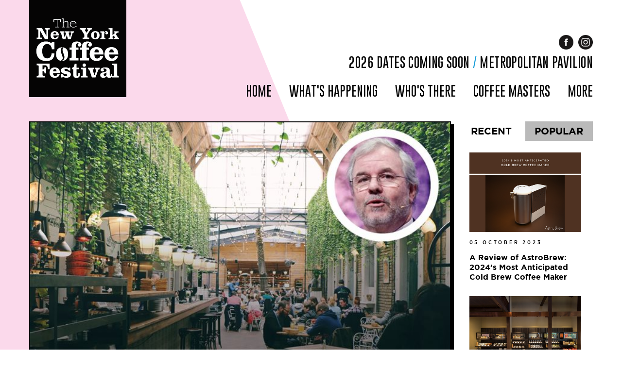

--- FILE ---
content_type: text/html; charset=utf-8
request_url: https://www.newyorkcoffeefestival.com/Blog/2022/May/Christopher-Muller-on-scaling-the-leadership-ladde
body_size: 46207
content:
<!DOCTYPE html PUBLIC "-//W3C//DTD XHTML 1.0 Transitional//EN" "http://www.w3.org/TR/xhtml1/DTD/xhtml1-transitional.dtd">
<html xmlns="http://www.w3.org/1999/xhtml" >
<head id="head"><title>
	Christopher Muller on scaling the leadership ladder - The New York Coffee Festival 2026
</title><meta http-equiv="content-type" content="text/html; charset=UTF-8" /> 
<meta http-equiv="pragma" content="no-cache" /> 
<meta http-equiv="content-style-type" content="text/css" /> 
<meta http-equiv="content-script-type" content="text/javascript" /> 
<meta name="viewport" content="width=device-width, initial-scale=1.0, maximum-scale=1.0, user-scalable=no">
 
<link href="/Files/Favicon/favicon_CoffeeBean.ico" type="image/x-icon" rel="shortcut icon"/>
<link href="/Files/Favicon/favicon_CoffeeBean.ico" type="image/x-icon" rel="icon"/>
<!-- Global site tag (gtag.js) - Google Analytics -->
<script async src="https://www.googletagmanager.com/gtag/js?id=G-LLDBQWB1SF"></script>
<script>
  window.dataLayer = window.dataLayer || [];
  function gtag(){dataLayer.push(arguments);}
  gtag('js', new Date());

  gtag('config', 'G-LLDBQWB1SF');
</script>
<!-- Global site tag (gtag.js) - Google Ads: 10974390543 -->
<script async src="https://www.googletagmanager.com/gtag/js?id=AW-10974390543"></script>
<script>
  window.dataLayer = window.dataLayer || [];
  function gtag(){dataLayer.push(arguments);}
  gtag('js', new Date());

  gtag('config', 'AW-10974390543');
</script><!-- Meta Pixel Code -->
<script>
!function(f,b,e,v,n,t,s)
{if(f.fbq)return;n=f.fbq=function(){n.callMethod?
n.callMethod.apply(n,arguments):n.queue.push(arguments)};
if(!f._fbq)f._fbq=n;n.push=n;n.loaded=!0;n.version='2.0';
n.queue=[];t=b.createElement(e);t.async=!0;
t.src=v;s=b.getElementsByTagName(e)[0];
s.parentNode.insertBefore(t,s)}(window, document,'script',
'https://connect.facebook.net/en_US/fbevents.js');
fbq('init', '417022316961981');
fbq('track', 'PageView');
</script>
<noscript><img height="1" width="1" style="display:none"
src="https://www.facebook.com/tr?id=417022316961981&ev=PageView&noscript=1"
/></noscript>
<!-- End Meta Pixel Code --><link href="/CMSPages/GetResource.ashx?stylesheetname=NewYorkCoffeeFestival" type="text/css" rel="stylesheet"/> 
<script src="https://ajax.googleapis.com/ajax/libs/jquery/3.6.0/jquery.min.js"></script><meta property="og:title" content="New York Coffee Festival Blog - Christopher Muller on scaling the leadership ladder" />
<meta property="og:type" content="article" />
<meta property="article:published_time" content="2022-05-30T13:50:39+00:00" />
<meta property="og:url" content="https://www.newyorkcoffeefestival.com/Blog/2022/May/Christopher-Muller-on-scaling-the-leadership-ladde" />
<meta property="og:image" content="https://www.newyorkcoffeefestival.com/getattachment/3585bd21-fd26-4e81-b2c0-6ac97e5ca001/fb.jpg" />
<meta property="og:description" content="Whether running a restaurant or a boutique coffee chain, successfully scaling a multi-unit hospitality business means investing in managers today to ensure effective leadership tomorrow, says Christopher Muller Ph.D, author of The Leader of Managers" />
<meta name="twitter:site" content="@NYCoffeeFest"><script src="//platform-api.sharethis.com/js/sharethis.js#property=5b1e5b1ee9c37c00114cb7ba&product=inline-share-buttons"></script></head>
<body class="LTR Chrome ENGB ContentBody"  id="page-id-13532">
    
    <form method="post" action="/Blog/2022/May/Christopher-Muller-on-scaling-the-leadership-ladde" onsubmit="javascript:return WebForm_OnSubmit();" id="form">
<div class="aspNetHidden">
<input type="hidden" name="__CMSCsrfToken" id="__CMSCsrfToken" value="LWMGV3hnVqBruJe2YODaLEcZgsfYbcVA54h2NgNIjPBfTX9zuFoa4GayqVNzavojuZkwicZZB8xTa40Fr/xSwaTJ/F61kT7WJ3kszV8N1+g=" />
<input type="hidden" name="__EVENTTARGET" id="__EVENTTARGET" value="" />
<input type="hidden" name="__EVENTARGUMENT" id="__EVENTARGUMENT" value="" />

</div>

<script type="text/javascript">
//<![CDATA[
var theForm = document.forms['form'];
if (!theForm) {
    theForm = document.form;
}
function __doPostBack(eventTarget, eventArgument) {
    if (!theForm.onsubmit || (theForm.onsubmit() != false)) {
        theForm.__EVENTTARGET.value = eventTarget;
        theForm.__EVENTARGUMENT.value = eventArgument;
        theForm.submit();
    }
}
//]]>
</script>


<script src="/WebResource.axd?d=pynGkmcFUV13He1Qd6_TZMxywOlQjqaMpWEKVmj58mORKwcaMMMy38YHjRU4bKSB2aMf8DXWrZRUG4klvR_PPw2&amp;t=638901572248157332" type="text/javascript"></script>


<script src="https://www.google.com/recaptcha/api.js?render=6LdAwrkZAAAAAOlvEXIndJte386NINTQ6DkC670B" type="text/javascript"></script><input type="hidden" name="lng" id="lng" value="en-GB" />
<script src="/CMSPages/GetResource.ashx?scriptfile=%7e%2fCMSScripts%2fWebServiceCall.js" type="text/javascript"></script>
<script type="text/javascript">
	//<![CDATA[

function PM_Postback(param) { if (window.top.HideScreenLockWarningAndSync) { window.top.HideScreenLockWarningAndSync(1080); } if(window.CMSContentManager) { CMSContentManager.allowSubmit = true; }; __doPostBack('m$am',param); }
function PM_Callback(param, callback, ctx) { if (window.top.HideScreenLockWarningAndSync) { window.top.HideScreenLockWarningAndSync(1080); }if (window.CMSContentManager) { CMSContentManager.storeContentChangedStatus(); };WebForm_DoCallback('m$am',param,callback,ctx,null,true); }
//]]>
</script>
<script src="/ScriptResource.axd?d=NJmAwtEo3Ipnlaxl6CMhvqnbu4orcyizmrxCa-4zedAxhBYZR3_oDVHM1wyjSkmcGb1s9WgFlSDWoToQv1UKA9Md0rjYVEE4SJjHYn9I_IQy4nUpQH_vQ62U_z72iC4kFDzfAx-Mq3oVTuNFgze_GQPJgwbrEOBEAVz1geJvUC01&amp;t=5c0e0825" type="text/javascript"></script>
<script src="/ScriptResource.axd?d=dwY9oWetJoJoVpgL6Zq8ODfCyXf_8xHVKHyb2FO9Uh2_GAcDOCbye2Z3hBU961cn4pymB81LIi9QZj2VqhSZnyGBIY-9zGCHjwjS7MWLQjRRiYEnwzXG94YGqj8STW-GSMA3cUlyR3ebIy32ifdWZWBK1fkgseE6d4yQgLhRMrU1&amp;t=5c0e0825" type="text/javascript"></script>
<script src="/ScriptResource.axd?d=eE6V8nDbUVn0gtG6hKNX_PvhozJpIDw1GTdYCDaBKpQb8kxDCYYePoZ2zqe7FbIwBcX1ERDVi1i-gLt_pkcbXLYWv45NyA3PyWGKE6TdfKX-UN7fkF-oJi5jqgs2AYng0&amp;t=27679117" type="text/javascript"></script>
<script src="/ScriptResource.axd?d=mcAASOSteirJeuV-3by3UbI_WYQoNBSmHesSfd7lvChkwrGT0fjCZb-Fiey0r78e6aA4dQFiGMpwKr-q8l1kchd9dyIUlSJeeXkyF7mnNSc1&amp;t=27679117" type="text/javascript"></script>
<script src="/ScriptResource.axd?d=jwf4VSQi7LeShc44FJ-gAcLTITej6QJEmwk4pCNOF5SpuoobzDK1BSQ0KwLnVR5KJMIDRyNT3nBJknXw9G209RyEzp_VLb4g61uubjTYcMYpZBXKj7HjLWatv_RMeeza0&amp;t=27679117" type="text/javascript"></script>
<script src="/ScriptResource.axd?d=HEFpVKbnoeQjkjHkFKu3MEGG3HC5Qf11BToceJMLKCpZBs4tiEWnR-hUUt-gdviobpY3O6o5Ro2hTCO10xEtu1t-r97myl11mvjQ5LCdodJm9VD7je6Esd1_UkRG0p2V0&amp;t=27679117" type="text/javascript"></script>
<script src="/ScriptResource.axd?d=X6kQKInQS5YQqruiTh57iGew1GT9IseAGgfAUtAlW519L077xjQPk79dGJCprtPUgrG00dYt41dELUX60c6NDHcRvhEo8T8zWiPhK7_fz4Hni5T3I-ox3StwMiYw-H4k0&amp;t=27679117" type="text/javascript"></script>
<script type="text/javascript">
	//<![CDATA[

var CMS = CMS || {};
CMS.Application = {
  "language": "en",
  "imagesUrl": "/CMSPages/GetResource.ashx?image=%5bImages.zip%5d%2f",
  "isDebuggingEnabled": true,
  "applicationUrl": "/",
  "isDialog": false,
  "isRTL": "false"
};

//]]>
</script>
<script type="text/javascript">
//<![CDATA[
function WebForm_OnSubmit() {
null;
return true;
}
//]]>
</script>

<div class="aspNetHidden">

	<input type="hidden" name="__VIEWSTATEGENERATOR" id="__VIEWSTATEGENERATOR" value="A5343185" />
	<input type="hidden" name="__SCROLLPOSITIONX" id="__SCROLLPOSITIONX" value="0" />
	<input type="hidden" name="__SCROLLPOSITIONY" id="__SCROLLPOSITIONY" value="0" />
</div>
    <script type="text/javascript">
//<![CDATA[
Sys.WebForms.PageRequestManager._initialize('manScript', 'form', ['tctxM','','tp$lt$ctl02$ColumnLayout3$ColumnLayout3_l3$On_lineForm_reCaptcha_DotDigital$viewBiz$pM$pMP','','tp$lt$ctl02$On_lineForm_reCaptcha_DotDigital1$viewBiz$pM$pMP',''], [], [], 90, '');
//]]>
</script>

    <div id="ctxM">

</div>
    
<div class="contentWrapper">
  <header class="zoneHeader">
      <div class="headerContainer"><div><div style="float: left;width: 100%;" class="col1"><div class="logo"><a href="/"><img src="/App_Themes/\NewYorkCoffeeFestival/Images/Global/NewYorkCoffeeFestival_Logo.png" alt="The New York Coffee Festival" title="The New York Coffee Festival"></a></div></div><div style="float: right;width: 49%;" class="col2"><div class="socialMedia"><div class="icon"><a href="https://www.facebook.com/newyorkcoffeefestival" target="_blank"><img src="/App_Themes/NewYorkCoffeeFestival/Images/Global/icon_Facebook.png" alt="Facebook" title="Facebook" /></a></div><div class="icon"><a href="https://www.instagram.com/newyorkcoffeefestival/" target="_blank"><img src="/App_Themes/NewYorkCoffeeFestival/Images/Global/icon_Instagram.png" alt="Instagram" title="Instagram" /></a></div></div><div class="festivalDates">2026 Dates Coming Soon <span>/</span> Metropolitan Pavilion</div><div class="mainMenuWrapper">
  <div class="mobileLogo"><a href="/"><img src="/App_Themes/NewYorkCoffeeFestival/Images/Global/NewYorkCoffeeFestival_Logo.png" alt="The New York Coffee Festival" title="The New York Coffee Festival"></a></div>
  <div class="mobileTicketsButton"><a href="/Tickets" class="sectionButton">Get Tickets</a></div>
  <div class="mainMenu">
    <nav>
	<ul id="menuElem">
		<li>
			<a href="/Home">Home</a>
		</li>
		<li>
			<a href="/Whats-Happening">What&#39;s Happening</a>
		</li>
		<li>
			<a href="/Whos-There">Who&#39;s There</a>
		</li>
		<li>
			<a href="/Whats-Happening/Coffee-Masters-NYC">Coffee Masters</a>
		</li>
		<li>
			<span>More</span>
			<ul>
				<li>
					<a href="/Our-Story-Press-Pack">Our Story</a>
				</li>
				<li>
					<a href="/Blog">Blog</a>
				</li>
				<li>
					<a href="/Gallery">Gallery</a>
				</li>
				<li>
					<a href="/Videos">Videos</a>
				</li>

			</ul>
		</li>

	</ul>


    </nav>
    <div class="mobileQuicklinks">
      <div class="socialMedia"><div class="icon"><a href="https://www.instagram.com/newyorkcoffeefestival/" target="_blank"><img src="/App_Themes/NewyorkCoffeeFestival/Images/Global/icon_Instagram.png" alt="Instagram" title="Instagram" /></a></div><div class="icon"><a href="https://www.facebook.com/newyorkcoffeefestival" target="_blank"><img src="/App_Themes/NewYorkCoffeeFestival/Images/Global/icon_Facebook.png" alt="Facebook" title="Facebook" /></a></div></div>
    </div>
  </div>
</div>
<div class="mobileMenuButton"><div class="line1"></div><div class="line2"></div><div class="line3"></div></div></div><div style="clear: both;"></div></div></div><div class="socialMediaMobile"><div class="icon"><a href="https://www.facebook.com/newyorkcoffeefestival" target="_blank"><img src="/App_Themes/NewYorkCoffeeFestival/Images/Global/icon_Facebook.png" alt="Facebook" title="Facebook" /></a></div><div class="icon"><a href="https://www.instagram.com/newyorkcoffeefestival/" target="_blank"><img src="/App_Themes/NewYorkCoffeeFestival/Images/Global/icon_Instagram.png" alt="Instagram" title="Instagram" /></a></div></div><div class="festivalDatesMobile">2026 Dates Coming Soon <span>/</span> Metropolitan Pavilion</div>
  </header>
  <main class="zoneContent">
      
<div class="journal"><div><div style="float: left;width: auto;" class="col1"><div class="journalPost">
<article>
  <div class="item">
    <div class="imageWrapper"><div class="image" style="background:url(/getattachment/3585bd21-fd26-4e81-b2c0-6ac97e5ca001/Christopher-Muller-on-scaling-the-leadership-ladder.jpg) center center;background-size:cover;background-color: #ffffff;"></div></div>
    <div class="content">
      <div class="date">30 May 2022</div>
      <div class="title">Christopher Muller on scaling the leadership ladder</div><div class="summary">Whether running a restaurant or a boutique coffee chain, successfully scaling a multi-unit hospitality business means investing in managers today to ensure effective leadership tomorrow, says Christopher Muller Ph.D, author of The Leader of Managers</div>
      <div class="main">Research shows the single biggest variable in the success of a restaurant unit is the general manager. The closer you can get a general manager to a five year tenure, the more profitable the restaurant will become.<br />
&nbsp;<br />
A restaurant is a highly structured organisation &ndash; it&rsquo;s like a machine. You start it in the morning, you turn it off in the evening, and it basically carries out the same functions every day, even though customers present tremendous variability.<br />
&nbsp;<br />
Successful general managers often get promoted to manage three, four, maybe up to eight, units. The problem lies in facing the reality that the skillset of a unit manager differs significantly from the demands of the district manager, who essentially focuses on leading other managers to success.<br />
&nbsp;<br />
In simple terms, they go from being a player on a winning team to being the coach. Instead of shooting and scoring goals or making defensive plays, they&rsquo;re now planning so that other people can succeed. Once the game plan is in place and they turn on the machine, there are very few levers to pull after it starts.<br />
&nbsp;<br />
5THWAVE research has found there are five phases of multi-unit manager development. Firstly, they must be proficient at operations and understand how to run a unit, so it&rsquo;s preferable to have general manager experience. They also need to be experienced at facilities management, which in a modern restaurant is the ability to take care of the physical brand and maintain standards as simple as keeping the back door locked and ensuring signs are lit at night. These two elements go together and actually build &ldquo;brand&rdquo; recognition, but they&rsquo;re not exactly the same skillset.<br />
&nbsp;<br />
Once you master these skillsets, it is important not to get stuck at the level we call a &lsquo;super operator&rsquo; or the person who continues to operate multiple restaurants as if they are just one single entity. The challenge is to make the leap to understanding the finances of a group of units, which in a corporate restaurant environment can range from $1m-10m a year.<br />
&nbsp;
<div style="text-align: center;"><strong>&quot;The key to keeping a general manager for five years is having a well-trained district manager&quot;</strong></div>
&nbsp;<br />
The difference is that those running a single store really don&rsquo;t need to know much more than the top two-thirds of the income statement. For district managers, the jump in understanding can be huge and changes the entire focus of the role.<br />
&nbsp;<br />
District managers need to analyze and then decide whether they should spend $100k installing a new kitchen in one unit or repaving a parking lot in another. They need to make decisions across a broad range of entities and understand not just simple profit and loss statements, but cash flow statements and balance sheets, and how these affect the business. They effectively become Chief Financial Officer for their district.<br />
<br />
This is a skill that most independent restaurant managers are never trained for, and I&rsquo;ve found that many corporate board members secretly lack understanding of how those three elements relate, as well.<br />
&nbsp;<br />
From there, they will need an understanding of marketing &ndash; not simply advertising and merchandising &ndash; but building the business for a future customer. Peter Drucker famously said that the sole purpose of a business is to create and keep a customer. District managers are faced with multiple demand curves and each unit has its own customer base, targets and demand structures influenced by location.<br />
&nbsp;<br />
When I was at Cornell University, there were three McDonald&rsquo;s in town, same business model but each with completely different demand structures. The downtown store closed at 7pm every night, the mall location was busiest on Saturday mornings and the highway restaurant was busiest on weekdays. Despite selling the same products, managing and marketing those three restaurants required an understanding of the natural unit demand to create new customers for each local market.<br />
<br />
The final phase is human resources. Hospitality businesses do not spend enough time teaching people how to manage people. Hospitality is often described as a people business &ndash; but staff were often treated as expendable. The pandemic has certainly challenged that traditional mindset and the industry is now facing a global staffing shortage because many employees have rejected the status quo.<br />
&nbsp;
<div style="text-align: center;"><strong>&ldquo;Hospitality is often described as a people business &ndash; but we often treat people as expendable&rdquo;</strong></div>
&nbsp;<br />
In addition, in a typical year, a district manager with eight units may face a senior management staff turnover of 25-50%. That means at least two unit general managers will likely leave within a year &ndash; with two weeks&rsquo; notice if they&rsquo;re lucky.<br />
&nbsp;<br />
Replacing those staff immediately means promoting two or three assistant managers from the district. A business with eight units has: eight general managers; 16 assistant general managers; a chef or kitchen manager; shift supervisors; and a dining room manager. All of which means the staff member who moves from managing one restaurant to eight will need to transition from managing two people to a group of 25-50 individuals with &lsquo;management&rsquo; responsibilities in their job description.<br />
<br />
We recommend that hospitality businesses invest 40% of their time developing assistant managers, because they are the future of any business. Progressing from a unit manager to a great multi-unit manager can take up to two years. Many people can do it much faster, but if they&rsquo;re not &ldquo;getting it&rdquo; by the end of 24 months, they&rsquo;re never going to get it &ndash; that&rsquo;s the break point.<br />
&nbsp;<br />
There are many metaphors for the restaurant business, and one of them is similar to being in a battle every day. While we love them, the customers are a confrontational adversary putting employees under incredible stress.<br />
&nbsp;<br />
The entire system is trying to just get through lunch or dinner &ndash; and no matter what gets done today, there&rsquo;s no way to make the restaurant perfect because tomorrow is going to be another day with a whole set of new customers who are never going to have, or make, the same demands.<br />
&nbsp;<br />
Restaurants are a highly predictable, but highly random business. We know lunch is going to be busier on Wednesday than on Monday and we know dinner on Saturday is going to be busier than on Sunday. But we don&rsquo;t know exactly by how much, and that&rsquo;s why we build complex systems of support. One job of the general manager is to run through the trenches keeping spirits up and, every once in a while, to go over the top to play that all-important leadership role by saying, &ldquo;follow me!&rdquo; Knowing when that time comes is what makes all the difference.<br />
<br />
Source: 5THWAVE</div>
    </div>
  </div>
</article>
</div></div><div style="float: left;width: auto;" class="col2"><div class="journalTabs"><div class="journalTab1 journalTabSelected">Recent</div>
<div class="journalTab2">Popular</div></div>
<div style="clear:both"></div><div class="journalTabList journalRecent">
<article>
  <a href="/Blog/2023/October/A-Review-of-AstroBrew-2024-s-Most-Anticipated-Cold"><div class="item">
    <div class="imageWrapper"><div class="image" style="background:url(/getattachment/d1a871e8-9946-4fea-9735-a373d91d2053/A-Review-of-AstroBrew-2024’s-Most-Anticipated-Cold-Brew-Coffee-Maker.jpg) center center;background-size:cover;background-color: #ffffff;"></div></div>
    <div class="content">
      <div class="category">05 October 2023</div>
      <h2 class="title">A Review of AstroBrew: 2024’s Most Anticipated Cold Brew Coffee Maker</h2>
      <div class="summary"></div>
    </div>
  </div></a>
</article><article>
  <a href="/Blog/2023/October/Discovering-the-Secret-to-Quality-Matcha-A-QA"><div class="item">
    <div class="imageWrapper"><div class="image" style="background:url(/getattachment/33c24a27-4b85-4463-b873-7a97aa3705c6/Discovering-the-Secret-to-Quality-Matcha-A-Q-A-with-Matcha-Direct.jpg) center center;background-size:cover;background-color: #ffffff;"></div></div>
    <div class="content">
      <div class="category">05 October 2023</div>
      <h2 class="title">Discovering the Secret to Quality Matcha: A Q&A with Matcha Direct</h2>
      <div class="summary"></div>
    </div>
  </div></a>
</article><article>
  <a href="/Blog/2023/October/Q-A-with-Stephanie-Jacoby"><div class="item">
    <div class="imageWrapper"><div class="image" style="background:url(/getattachment/fbf9244d-bc45-4166-b501-cd1a389de4bc/Q-A-with-Stephanie-Jacoby.jpg) center center;background-size:cover;background-color: #ffffff;"></div></div>
    <div class="content">
      <div class="category">04 October 2023</div>
      <h2 class="title">Q&A with Stephanie Jacoby</h2>
      <div class="summary"></div>
    </div>
  </div></a>
</article>
</div><div class="journalTabList journalPopular"><article>
  <a href="/Blog/2018/September/Five-coffee-stops-in-East-Village-Lower-East-Side"><div class="item">
    <div class="imageWrapper"><div class="image" style="background:url(/getattachment/f60f0ec9-6c3e-43f0-813e-433f0cbdab43/Six-coffee-stops-in-East-Village-Lower-East-Side.aspx) center center;background-size:cover;background-color: #ffffff;"></div></div>
    <div class="content">
      <div class="category">25 September 2018</div>
      <h2 class="title">Six coffee stops in East Village & Lower East Side </h2>
      <div class="summary"></div>
    </div>
  </div></a>
</article><article>
  <a href="/Blog/2018/August/Seven-coffee-stops-in-Downtown-Brooklyn"><div class="item">
    <div class="imageWrapper"><div class="image" style="background:url(/getattachment/80fd8149-9597-43e5-b13f-3121293585eb/Five-coffee-stops-in-Downtown-Brooklyn.aspx) center center;background-size:cover;background-color: #ffffff;"></div></div>
    <div class="content">
      <div class="category">28 August 2018</div>
      <h2 class="title">Five coffee stops in Downtown Brooklyn </h2>
      <div class="summary"></div>
    </div>
  </div></a>
</article><article>
  <a href="/Blog/2023/October/A-Review-of-AstroBrew-2024-s-Most-Anticipated-Cold"><div class="item">
    <div class="imageWrapper"><div class="image" style="background:url(/getattachment/d1a871e8-9946-4fea-9735-a373d91d2053/A-Review-of-AstroBrew-2024’s-Most-Anticipated-Cold-Brew-Coffee-Maker.jpg) center center;background-size:cover;background-color: #ffffff;"></div></div>
    <div class="content">
      <div class="category">05 October 2023</div>
      <h2 class="title">A Review of AstroBrew: 2024’s Most Anticipated Cold Brew Coffee Maker</h2>
      <div class="summary"></div>
    </div>
  </div></a>
</article> </div></div><div style="clear: both;"></div></div></div>
<script type="text/javascript">
	//<![CDATA[
jQuery(document).ready(function($){ 
  $(".journalTab1").click(function() {
    $(".journalTab1").addClass("journalTabSelected");
    $(".journalTab2").removeClass("journalTabSelected");
    $(".journalPopular").hide();
    $(".journalRecent").show();
  });
  
  $(".journalTab2").click(function() {
    $(".journalTab1").removeClass("journalTabSelected");
    $(".journalTab2").addClass("journalTabSelected");
    $(".journalRecent").hide();
    $(".journalPopular").show();
  });
});
//]]>
</script>
  </main>
  <footer class="zoneFooter">
      <div><div style="float: left;width: 99%;" class="zoneContent partnerBannerWrapper"></div><div style="clear: both;"></div></div><div><div style="float: left;width: 99%;" class="zoneContent partnerBannerWrapper"><div class="partnerBanner sponsoredBy">
  <div class="title">2023 Sponsors</div>
  <div class="partners">
<div class="item"><a href="https://slayerespresso.com" target="_blank"><img id="slayerespresso" alt="Slayer Espresso" title="Slayer Espresso" src="/getattachment/db4935e6-ed35-41c2-8eec-74eefb10f38f/Slayer-Espresso.jpg"></a></div><div class="item"><a href="https://www.fiorenzato.com" target="_blank"><img id="fiorenzato" alt="Fiorenzato" title="Fiorenzato" src="/getattachment/1f0e3498-72c1-46e4-9f77-24271d7186e9/Fiorenzato.jpg"></a></div><div class="item"><a href="https://pietrogrinders.com" target="_blank"><img id="pietrogrinders" alt="Pietro Grinders" title="Pietro Grinders" src="/getattachment/db5f64f0-c9e1-46e5-84c8-09f066f15074/Pietro-Grinders.jpg"></a></div><div class="item"><a href="https://www.smirnoff.com" target="_blank"><img id="smirnoff" alt="Smirnoff" title="Smirnoff" src="/getattachment/763e995c-fa65-499b-a73c-a109a234b5e5/Smirnoff.jpg"></a></div><div class="item"><a href="https://www.battenkillcreamery.com/" target="_blank"><img id="battenkillvalleycreamery" alt="Battenkill Valley Creamery" title="Battenkill Valley Creamery" src="/getattachment/e139a3ce-1d8d-46b4-b8c4-4313680e1842/Battenkill-Valley-Creamery.jpg"></a></div><div class="item"><a href="https://bonavita.co" target="_blank"><img id="bonavita" alt="Bonavita" title="Bonavita" src="/getattachment/190a1318-8dea-4078-b488-86dd44aeae64/Bonavita.jpg"></a></div><div class="item"><a href="https://www.indiainnewyork.gov.in" target="_blank"><img id="consulategeneralofindia" alt="Consulate General of India" title="Consulate General of India" src="/getattachment/45450d31-9b47-4761-be1d-1b5fdcc8d153/Consulate-General-of-India.jpg"></a></div><div class="item"><a href="http://mrblack.co" target="_blank"><img id="mr.black" alt="Mr. Black" title="Mr. Black" src="/getattachment/3982c495-296a-4879-9850-307ef13080e5/Mr.Black.jpg"></a></div><div class="item"><a href="https://decentpackaging.co.uk" target="_blank"><img id="decentpackaging" alt="Decent Packaging" title="Decent Packaging" src="/getattachment/2adf7516-c9c5-4a21-8a6c-fb2c0ef802a2/Decent-Packaging.jpg"></a></div><div class="item"><a href="https://matchadirect.kyoto" target="_blank"><img id="matchadirect" alt="Matcha Direct" title="Matcha Direct" src="/getattachment/365d73f3-89b0-4934-8dda-2ee0e2a2a24c/Matcha-Direct.jpg"></a></div><div class="item"><a href="https://epacflexibles.com" target="_blank"><img id="epacflexiblepackaging" alt="ePac Flexible Packaging" title="ePac Flexible Packaging" src="/getattachment/c48e0579-2377-45d8-a71f-31e964fe36be/ePac-Flexible-Packaging.jpg"></a></div><div class="item"><a href="https://www.acmecups.com" target="_blank"><img id="acme" alt="ACME" title="ACME" src="/getattachment/99e9db81-f598-4ef6-b548-b7e4b3832460/ACME.jpg"></a></div><div class="item"><a href="https://eightouncecoffee.com" target="_blank"><img id="eightouncecoffee" alt="Eight Ounce Coffee" title="Eight Ounce Coffee" src="/getattachment/b4fdabbd-793a-4c00-adc8-ac0e285e79ed/Eight-Ounce-Coffee.jpg"></a></div><div class="item"><a href="https://www.finum.com" target="_blank"><img id="finum" alt="Finum" title="Finum" src="/getattachment/6b5105d5-ed49-4db8-b21d-5e4b42e199ac/Finum.jpg"></a></div><div class="item"><a href="eastonecoffee.com" target="_blank"><img id="eastonecoffee" alt="East One Coffee" title="East One Coffee" src="/getattachment/e13ac10e-b950-4fe5-ac80-657dd49bd2d9/East-One-Coffee.jpg"></a></div><div class="item"><a href="https://cy.lamarzocco.com/" target="_blank"><img id="lamarzocco" alt="La Marzocco" title="La Marzocco" src="/getattachment/efe2568d-c059-438c-9aaf-6fc187c1b422/La-Marzocco.jpg"></a></div><div class="item"><a href="https://varietycoffeeroasters.com/" target="_blank"><img id="varietycoffeeroasters" alt="Variety Coffee Roasters" title="Variety Coffee Roasters" src="/getattachment/2fe9d1cb-4cea-45f5-90f5-9569e09ea90a/Variety-Coffee-Roasters.jpg"></a></div><div class="item"><a href="https://www.barista-attitude.com" target="_blank"><img id="baristaattitude" alt="Barista Attitude" title="Barista Attitude" src="/getattachment/d46cd144-9cad-4a1f-932d-2491ca53e920/Barista-Attitude.jpg"></a></div><div class="item"><a href="https://willaskitchen.com" target="_blank"><img id="willa’s" alt="Willa’s" title="Willa’s" src="/getattachment/411948df-9c93-4473-8e7d-9ec04eacf154/Willa’s.jpg"></a></div><div class="item"><a href="http://www.nonnis.com" target="_blank"><img id="nonni’sbakery" alt="Nonni’s Bakery" title="Nonni’s Bakery" src="/getattachment/a51ffad0-d877-485c-862b-a3a3d74d2420/Nonni’s-Bakery.jpg"></a></div><div class="item"><a href="http://www.gwsusa.com/" target="_blank"><img id="globalwatersolutions" alt="Global Water Solutions" title="Global Water Solutions" src="/getattachment/95106626-c76a-43a1-8e2c-8b1214bcaea3/Global-Water-Solutions.jpg"></a></div><div class="item"><a href="https://wearesupergood.com/" target="_blank"><img id="supergood" alt="Supergood" title="Supergood" src="/getattachment/74e582fa-9296-4866-aabe-7230edfe4c83/Supergood.jpg"></a></div><div class="item"><a href="https://synesso.com" target="_blank"><img id="synesso" alt="Synesso" title="Synesso" src="/getattachment/add29352-3656-4109-a4dd-8d7a1e05c223/Synesso.jpg"></a></div><div class="item"><a href="https://www.worldcoffeeportal.com/" target="_blank"><img id="worldcoffeeportal" alt="World Coffee Portal" title="World Coffee Portal" src="/getattachment/7762546f-4ae7-4c74-88fb-0963a404f212/World-Coffee-Portal.jpg"></a></div><div class="item"><a href="https://www.worldcoffeeportal.com/5THWAVE/Podcast" target="_blank"><img id="fivethwave" alt="5THWAVE" title="5THWAVE" src="/getattachment/3448e70b-7838-4bb3-a6f2-26b50742aaf7/5THWAVE.jpg"></a></div><div class="item"><a href="https://www.fnbtherapy.com/" target="_blank"><img id="fnbtherapy" alt="Fnbtherapy" title="Fnbtherapy" src="/getattachment/e38c3f1f-a764-4647-83a2-0392eb9892ff/Fnbtherapy.jpg"></a></div><div class="item"><a href="https://www.ansa.coffee/" target="_blank"><img id="ansa" alt="Ansa" title="Ansa" src="/getattachment/e9b75202-d2af-4c56-8d74-3144077c1b7d/Ansa.jpg"></a></div><div class="item"><a href="https://www.projectwaterfall.org/" target="_blank"><img id="projectwaterfall" alt="Project Waterfall" title="Project Waterfall" src="/getattachment/8f75b260-0ee9-4d70-881b-993b97dfeaaa/Project-Waterfall.jpg"></a></div><div class="item"><a href="https://www.espressoparts.com" target="_blank"><img id="espressoparts" alt="Espresso Parts" title="Espresso Parts" src="/getattachment/a2b82170-f4a3-4cb8-84d8-ef30f9f7d839/Espresso-Parts.jpg"></a></div><div class="item"><a href="https://www.worldcoffeeportal.com/GCI/Global-Coffee-Institute" target="_blank"><img id="globalcoffeeinstitute" alt="Global Coffee Institute" title="Global Coffee Institute" src="/getattachment/901a526f-0a1d-46a5-91b1-f49f6ed6a4cd/Global-Coffee-Institute.jpg"></a></div><div class="item"><a href="https://bigpicturemediaonline.com/" target="_blank"><img id="bigpicturemedia" alt="Big Picture Media" title="Big Picture Media" src="/getattachment/5dca3cd2-b57c-459f-8fbb-93748c34f06e/Big-Picture-Media.jpg"></a></div><div class="item"><a href="https://perfectdailygrind.com" target="_blank"><img id="perfectdailygrind" alt="Perfect Daily Grind" title="Perfect Daily Grind" src="/getattachment/3f785595-188f-47ab-80a0-f514cebab68f/Perfect-Daily-Grind.jpg"></a></div><div class="item"><a href="https://www.charitywater.org" target="_blank"><img id="charitywater" alt="Charity Water" title="Charity Water" src="/getattachment/be0179a9-c5d4-48c0-9725-61cf3d56f9e8/Charity-Water.jpg"></a></div>
	</div>
</div></div><div style="clear: both;"></div></div><div class="footerWrapper">
	<div class="footer"><div><div style="float: left;width: 19%;" class="col1"><div class="title">Location</div>Metropolitan Pavilion,<br />
125 West 18th Street,<br />
New York,<br />
NY 10011.



</div><div style="float: left;width: 19%;" class="col2"><div class="title">Quick Links</div><a href="/Exhibitor-Application">Exhibitor Application</a><br />
<a href="/Partners">Partners</a>



</div><div style="float: left;width: 19%;" class="col3"><div class="newsletterFooter">
<div class="recaptchaForm">
	<div id="p_lt_ctl02_ColumnLayout3_ColumnLayout3_l3_On_lineForm_reCaptcha_DotDigital_viewBiz">
	<div id="p_lt_ctl02_ColumnLayout3_ColumnLayout3_l3_On_lineForm_reCaptcha_DotDigital_viewBiz_pM_pMP">

	</div><div id="p_lt_ctl02_ColumnLayout3_ColumnLayout3_l3_On_lineForm_reCaptcha_DotDigital_viewBiz_pnlForm" class="FormPanel" onkeypress="javascript:return WebForm_FireDefaultButton(event, &#39;p_lt_ctl02_ColumnLayout3_ColumnLayout3_l3_On_lineForm_reCaptcha_DotDigital_viewBiz_btnOK&#39;)">
		<div class="title">Keep in touch</div>

<div class="inputBlock"><div id="p_lt_ctl02_ColumnLayout3_ColumnLayout3_l3_On_lineForm_reCaptcha_DotDigital_viewBiz_ncpemail" class="EditingFormControlNestedControl editing-form-control-nested-control">
			<input name="p$lt$ctl02$ColumnLayout3$ColumnLayout3_l3$On_lineForm_reCaptcha_DotDigital$viewBiz$Email$txtText" type="text" maxlength="250" id="p_lt_ctl02_ColumnLayout3_ColumnLayout3_l3_On_lineForm_reCaptcha_DotDigital_viewBiz_Email_txtText" class="form-control" />
<input type="hidden" name="p$lt$ctl02$ColumnLayout3$ColumnLayout3_l3$On_lineForm_reCaptcha_DotDigital$viewBiz$Email$exWatermark_ClientState" id="p_lt_ctl02_ColumnLayout3_ColumnLayout3_l3_On_lineForm_reCaptcha_DotDigital_viewBiz_Email_exWatermark_ClientState" />
		</div></div>
<input type="submit" name="p$lt$ctl02$ColumnLayout3$ColumnLayout3_l3$On_lineForm_reCaptcha_DotDigital$viewBiz$btnOK" value="SIGN UP" id="p_lt_ctl02_ColumnLayout3_ColumnLayout3_l3_On_lineForm_reCaptcha_DotDigital_viewBiz_btnOK" class="FormButton btn btn-primary" />
	</div>
</div>
	<div id="p_lt_ctl02_ColumnLayout3_ColumnLayout3_l3_On_lineForm_reCaptcha_DotDigital_pnlBody">
	
		<input type="hidden" name="p$lt$ctl02$ColumnLayout3$ColumnLayout3_l3$On_lineForm_reCaptcha_DotDigital$recaptcha3Response" id="p_lt_ctl02_ColumnLayout3_ColumnLayout3_l3_On_lineForm_reCaptcha_DotDigital_recaptcha3Response" />
		<span id="p_lt_ctl02_ColumnLayout3_ColumnLayout3_l3_On_lineForm_reCaptcha_DotDigital_recaptcha3Error" class="recaptcha3Error"></span>
	
</div>
</div></div><a href="https://www.facebook.com/newyorkcoffeefestival" target="_blank">Facebook</a><br />
<a href="https://www.instagram.com/newyorkcoffeefestival" target="_blank">Instagram</a><br />
<a href="https://twitter.com/NYCoffeeFest" target="_blank">Twitter</a>



</div><div style="float: right;width: 19%;" class="col4"><div class="title">Details</div><a href="/Terms-Conditions">Terms &amp; Conditions</a><br />
<a href="/Privacy-Policy">Privacy Policy</a><br />
<br />
VAT No. GB303031474 &ndash; Group



</div><div style="float: right;width: 19%;" class="col5"><div class="title">Contact Us</div><a href="mailto:info@newyorkcoffeefestival.com">info@newyorkcoffeefestival.com</a>



</div><div style="clear: both;"></div></div>	</div>
</div><div class="footerStripWrapper">
	<div class="footerStrip"><div><div style="float: left;width: 99%;">© 2026 Allegra Group Ltd.



</div><div style="clear: both;"></div></div>	</div>
</div><div class="newsletterPopup">
	<div class="box">
<div class="recaptchaForm">
	<div id="p_lt_ctl02_On_lineForm_reCaptcha_DotDigital1_viewBiz">
	<div id="p_lt_ctl02_On_lineForm_reCaptcha_DotDigital1_viewBiz_pM_pMP">

	</div><div id="p_lt_ctl02_On_lineForm_reCaptcha_DotDigital1_viewBiz_pnlForm" class="FormPanel" onkeypress="javascript:return WebForm_FireDefaultButton(event, &#39;p_lt_ctl02_On_lineForm_reCaptcha_DotDigital1_viewBiz_btnOK&#39;)">
		<div class="iconClose"><img src="https://www.newyorkcoffeefestival.com/App_Themes/NewYorkCoffeeFestival/Images/Global/icon_Close.png" /></div>

<div class="iconNewsletter"><img src="https://www.newyorkcoffeefestival.com/App_Themes/NewYorkCoffeeFestival/Images/Global/icon_Newsletter.png" /></div>

<div class="title">Keep in touch</div>

<div class="summary">Sign up to our newsletter<br />
for the latest line-up updates</div>

<div class="inputBlock"><div id="p_lt_ctl02_On_lineForm_reCaptcha_DotDigital1_viewBiz_ncpemail" class="EditingFormControlNestedControl editing-form-control-nested-control">
			<input name="p$lt$ctl02$On_lineForm_reCaptcha_DotDigital1$viewBiz$Email$txtText" type="text" maxlength="250" id="p_lt_ctl02_On_lineForm_reCaptcha_DotDigital1_viewBiz_Email_txtText" class="form-control" />
<input type="hidden" name="p$lt$ctl02$On_lineForm_reCaptcha_DotDigital1$viewBiz$Email$exWatermark_ClientState" id="p_lt_ctl02_On_lineForm_reCaptcha_DotDigital1_viewBiz_Email_exWatermark_ClientState" />
		</div></div>

<div class="inputBlock"><input type="submit" name="p$lt$ctl02$On_lineForm_reCaptcha_DotDigital1$viewBiz$btnOK" value="SIGN UP" id="p_lt_ctl02_On_lineForm_reCaptcha_DotDigital1_viewBiz_btnOK" class="FormButton btn btn-primary" /></div>

<div class="cancel">No thanks</div>

	</div>
</div>
	<div id="p_lt_ctl02_On_lineForm_reCaptcha_DotDigital1_pnlBody">
	
		<input type="hidden" name="p$lt$ctl02$On_lineForm_reCaptcha_DotDigital1$recaptcha3Response" id="p_lt_ctl02_On_lineForm_reCaptcha_DotDigital1_recaptcha3Response" />
		<span id="p_lt_ctl02_On_lineForm_reCaptcha_DotDigital1_recaptcha3Error" class="recaptcha3Error"></span>
	
</div>
</div>	</div>
</div>
<script type="text/javascript">
	//<![CDATA[
jQuery(document).ready(function($){
  function ShowMobileMenu()
  {
    $(".mobileMenuButton").addClass("mobileMenuButtonSelected");
    $(".mainMenuWrapper").addClass("mainMenuMobile");
  }

  function HideMobileMenu()
  {
    $(".mobileMenuButton").removeClass("mobileMenuButtonSelected");
    $(".mainMenuWrapper").removeClass("mainMenuMobile");
  }

  $(".mobileMenuButton").click(function() {
    if($(".mobileMenuButton").hasClass("mobileMenuButtonSelected"))
    {
      HideMobileMenu();
    }
    else
    {
      ShowMobileMenu()
    }
  });

  $(document).on('click', function (e) {
    if ($(e.target).closest(".mainMenuMobile").length === 0 && $(e.target).closest(".zoneHeader").length === 0) {
        HideMobileMenu();
    }
  });

  $(".mainMenu span").click(function() {
    if($(this).parent().find("ul").is(":visible"))
    {
      $(this).parent().find("ul").hide();
      $(this).removeClass("CMSListSubMenuLinkHighlighted");
    }
    else
    {
      $(this).parent().find("ul").show();
      $(this).addClass("CMSListSubMenuLinkHighlighted");
    }
  });
  
  if($(window).width() <= 768)
  {
    $(".CMSListMenuHighlightedLI").each(function() {
      $(this).find("ul").show();
    });
  }
});
//]]>
</script>
<script type="text/javascript">
	//<![CDATA[
function getCookie(cname) {
    var name = cname + "=";
    var decodedCookie = decodeURIComponent(document.cookie);
    var ca = decodedCookie.split(';');
    for(var i = 0; i <ca.length; i++) {
        var c = ca[i];
        while (c.charAt(0) == ' ') {
            c = c.substring(1);
        }
        if (c.indexOf(name) == 0) {
            return c.substring(name.length, c.length);
        }
    }
    return "";
}

function resetNewsletterCookie()
{
  var MinutesLater = new Date();
  MinutesLater.setMinutes(MinutesLater.getMinutes() + 60);

  //British Summer Time Hour Fix
  //MinutesLater.setHours(MinutesLater.getHours() - 1);

  document.cookie = "nycf_newsletter=true; path=/; expires=" + MinutesLater;
}

jQuery(document).ready(function($){

  function closeNewsletter()
  {
    $('.newsletterPopup .box').fadeOut(500);
    resetNewsletterCookie();
  }

  var shownPopupBefore = getCookie("nycf_newsletter");
  
  if(shownPopupBefore != 'true')
  {
    if($('.newsletterPopup').find('.EditingFormErrorLabel').length !== 0 || $('.newsletterPopup').find('.ThankYou').length !== 0)
    {
      $('.newsletterPopup .box').fadeIn(500);
    }
    else
    {
      setTimeout( function(){ 
        $('.newsletterPopup .box').fadeIn(500);
        resetNewsletterCookie();
      }, 4000 );
    }
  }

  if($('.newsletterPopup').find('.EditingFormErrorLabel').length !== 0 || $('.newsletterPopup').find('.ThankYou').length !== 0)
  {
    $('.newsletterPopup .box').fadeIn(500);
  }

  $('.newsletterPopup .cancel').on('click',function(e){
    closeNewsletter();
  });

  $('.newsletterPopup .iconClose').on('click',function(e){
    closeNewsletter();
  });

  $('.newsletterPopup').on('click',function(e){
    if(e.target === this) {
      closeNewsletter();
    }
  });
});
//]]>
</script>
  </footer>
</div>
    
    

<script type="text/javascript">
	//<![CDATA[
jQuery(document).ready(function($){$(".recaptchaForm input[type='submit']").on("click", function(e){var buttonID = $(this).prop("name");e.preventDefault();grecaptcha.ready(function() {grecaptcha.execute('6LdAwrkZAAAAAOlvEXIndJte386NINTQ6DkC670B', {action: 'submit'}).then(function(token) {$("input[id*='recaptcha3Response']").each(function (i, el) {$(this).val(token);});__doPostBack(buttonID);});});});});
//]]>
</script>
<script type="text/javascript">
	//<![CDATA[
WebServiceCall('/cmsapi/webanalytics', 'LogHit', '{"NodeAliasPath":"/Blog/2022/May/Christopher-Muller-on-scaling-the-leadership-ladde","DocumentCultureCode":"en-GB","UrlReferrer":""}')
//]]>
</script>
<script type="text/javascript">
//<![CDATA[

var callBackFrameUrl='/WebResource.axd?d=beToSAE3vdsL1QUQUxjWdSbq5AyXHaVYYlzqoLd20zXAmiloQgg5ciossFAmWA70YXOeT0NEYdn2T-aCLDqurg2&t=638901572248157332';
WebForm_InitCallback();
theForm.oldSubmit = theForm.submit;
theForm.submit = WebForm_SaveScrollPositionSubmit;

theForm.oldOnSubmit = theForm.onsubmit;
theForm.onsubmit = WebForm_SaveScrollPositionOnSubmit;
Sys.Application.add_init(function() {
    $create(Sys.Extended.UI.TextBoxWatermarkBehavior, {"ClientStateFieldID":"p_lt_ctl02_ColumnLayout3_ColumnLayout3_l3_On_lineForm_reCaptcha_DotDigital_viewBiz_Email_exWatermark_ClientState","id":"p_lt_ctl02_ColumnLayout3_ColumnLayout3_l3_On_lineForm_reCaptcha_DotDigital_viewBiz_Email_exWatermark","watermarkCssClass":"form-control WatermarkText","watermarkText":"Your email"}, null, null, $get("p_lt_ctl02_ColumnLayout3_ColumnLayout3_l3_On_lineForm_reCaptcha_DotDigital_viewBiz_Email_txtText"));
});
Sys.Application.add_init(function() {
    $create(Sys.Extended.UI.TextBoxWatermarkBehavior, {"ClientStateFieldID":"p_lt_ctl02_On_lineForm_reCaptcha_DotDigital1_viewBiz_Email_exWatermark_ClientState","id":"p_lt_ctl02_On_lineForm_reCaptcha_DotDigital1_viewBiz_Email_exWatermark","watermarkCssClass":"form-control WatermarkText","watermarkText":"Your email"}, null, null, $get("p_lt_ctl02_On_lineForm_reCaptcha_DotDigital1_viewBiz_Email_txtText"));
});
//]]>
</script>
  <input type="hidden" name="__VIEWSTATE" id="__VIEWSTATE" value="Kf3nrixM4dtgjhdP5kJvH7G7w3qTpGn0J04RF3ZS4lJJ1vGiDpXQW05dE08kzfZhbmjGpN08JyfSa9Q2RyZKfilDL6IJkczTz9Toav/uHun4rKYgJhMw41I+MoxeIgH65W8y5yuPxVTbezESMoBDtiCNUNp9YCwY73xlf+ukXXEoS1uesERoFo5D/mlZ2/bBUIUf05fA1Q7u9IFRGqS5MXX30DxaeLYi7j+D6PSoZRJV0uAm2v7lOG3AI0sqFIzrKwgd8xg3kT+ZQe7Fah+3AjHply/K/ZFJdJb6VKy3+miWC+29yuZEktEb/P3rFcUqd9/sW8jmqZlkN4jnbS0WVhTlJbNaBGcnJa9APeSjiaLaZsdKL6E3gWnAIofE+fI3JtJDvtRKleUEyAl9f/qt9VO4ldg+HU7P5lv3eawRU6vEHA4pQgpF2z6hHQySNBoHN0SKWYg2MKKYOLLkxnzsL9mLbxotldVpKkirzX+w4V0f5ZGLzNoGXvYNfYK+hjSJ2RmUNv9CwvRQJLpGcm2muRH7sfqZ9KISHhoSdhav+U2UIxsXHtgA7P/3C5AphShC7GJb1WLyAYjFMcOf5Q0pz49NoRZuRKN96cGidKCM/eZ/cvxa+vXDnZwBS0B4S4/wjpdxPtydsKqt6ndJ6SJ0mwNF2ihVKuuPuEzu4rjsf9mM+U2wu9MH12+nK5RLNTs7ZwChspDSlwI6BktPQGL3VJirzcw0KI9AtDJkZjRgFJhh05O5RdwezcytOxgCDBSltFJMLerG819G5ukJ3m+/Lotof3v1PoKY00X4GKjtct665HL1PlbhmECdy4UJDWSllc/dYr+gvmS60l5caBNcjIwK/OxUkKh6U4ots0g025SNuOPwjtsDKeE2rVYu5IPjb9ftqL8y5TN3RfsK90UwdK7l7KmPbd14oT/SfqXK1KXsoqMvffdpBEwOrTkSEE9z4n0O5JfHMN1xwy8xMmdLg8qLtAAXAaF+FzPVKX3PKhn43CfZJLnrZe1To8lxsmQWKNyeQm2ylnumyZR3vlFSeWd3VHodv4TS/DV0WX7Xv3wTef8dhbasj/[base64]/wGGHwFEBq3bUeUoOZT7Z4BCoGkcqGuMacuOot3k6YWRH+3g+lGBN4OviBTaBAG3GkqMPHRZZFgRNkngf4C1vkVbpaxGT/1jVYvRPK2X4dN87FtI1NYrInOO2HjlBe56dYanQ1LRQ4csp6IsqDUzWpcLkEWv4hWMpnTbBIQg/Z+ni5GBbJ2klLWhpxCCgVvKcX+qJxey6AostdDFqx6WaIBscewsrfEi0w3ce1xk+teE7D88KiU7odDcCo+PPOTwaAzIE7xouerPe7YX3amdZ/XfWoDRne1LBeyfe6Yj+rPWqZHQxeGz3NYiWI+5qcUpTSaGWv1lfwhpLGBvPPuKfMZEUqvKvRhvwIqoCH7EC3ZV4cCJfdzCdm2nIeefbQ1lu9wriYsPUztPA8GrJJlGYEacdbVRKlVDV6+JpNmDY+yCrvoMsWBH/uLXtXfOqyLYJEpO4qZacEYRbeLzuCskLiepDnrWGVNTjp3ACqvHyp7rBYCRTkxIuLo21DPg+XvWSKo0+hNogmBoHeeeRLDywCjgC8Y42vWxHbc4jtPdr0mC7m2CVmhkd2OPYO+Zwpq0UQWy28wkiNX6Wg2o7+5Hp+SG1PUl2YbltLu9V42fnZWwYyZGjOKs/MtA3kPAbTTbcGHy8XW79+H6OpjYoU/uFTIniNWjsW3wu4/pBHKOw0XzUpxc2DXhxCYEjvCEEdjeUoiLnqS4ovVvmGOKsxIEncyHVGWmhLiaHrb3yq7w3q3aL1N+3nZIbuFoVjC+2MNVk7OCvSNWLwsLt2O/qdZ41S7gjqLV+emLp5bIJBfFJ9PIW/sG18Y8KM+flOzviaKuAJImD7tRA3/[base64]/fwOvCUzc+k558M8GS43nVYYTH5E6LsCvi1IHvji97iAmXC2STZ0i3ruLv6ofwgiosqVtI9YTySoQmF0Nsd36VyU9GtnUHLHKvJlzCRub5bXRJA/[base64]/qrHuFMlz2lWu5u87So9Fval7Dx8DFw14U7wVncoRJv7AK7GTFcUrgMXgnEZBlkTyDPSsr0Zxsp1EWq1ZyykOkmuoLohYL/SO6K5JtmWFt+YTTL+c3nPB7S8cz9+qkPsRzjujOckqZ4Uqk" />
  <script type="text/javascript">
      //<![CDATA[
      if (window.WebForm_InitCallback) {
        __theFormPostData = '';
        __theFormPostCollection = new Array();
        window.WebForm_InitCallback();
      }
      //]]>
    </script>
  </form>
</body>
</html>


--- FILE ---
content_type: text/html; charset=utf-8
request_url: https://www.google.com/recaptcha/api2/anchor?ar=1&k=6LdAwrkZAAAAAOlvEXIndJte386NINTQ6DkC670B&co=aHR0cHM6Ly93d3cubmV3eW9ya2NvZmZlZWZlc3RpdmFsLmNvbTo0NDM.&hl=en&v=PoyoqOPhxBO7pBk68S4YbpHZ&size=invisible&anchor-ms=20000&execute-ms=30000&cb=wfmj58wnpofx
body_size: 48937
content:
<!DOCTYPE HTML><html dir="ltr" lang="en"><head><meta http-equiv="Content-Type" content="text/html; charset=UTF-8">
<meta http-equiv="X-UA-Compatible" content="IE=edge">
<title>reCAPTCHA</title>
<style type="text/css">
/* cyrillic-ext */
@font-face {
  font-family: 'Roboto';
  font-style: normal;
  font-weight: 400;
  font-stretch: 100%;
  src: url(//fonts.gstatic.com/s/roboto/v48/KFO7CnqEu92Fr1ME7kSn66aGLdTylUAMa3GUBHMdazTgWw.woff2) format('woff2');
  unicode-range: U+0460-052F, U+1C80-1C8A, U+20B4, U+2DE0-2DFF, U+A640-A69F, U+FE2E-FE2F;
}
/* cyrillic */
@font-face {
  font-family: 'Roboto';
  font-style: normal;
  font-weight: 400;
  font-stretch: 100%;
  src: url(//fonts.gstatic.com/s/roboto/v48/KFO7CnqEu92Fr1ME7kSn66aGLdTylUAMa3iUBHMdazTgWw.woff2) format('woff2');
  unicode-range: U+0301, U+0400-045F, U+0490-0491, U+04B0-04B1, U+2116;
}
/* greek-ext */
@font-face {
  font-family: 'Roboto';
  font-style: normal;
  font-weight: 400;
  font-stretch: 100%;
  src: url(//fonts.gstatic.com/s/roboto/v48/KFO7CnqEu92Fr1ME7kSn66aGLdTylUAMa3CUBHMdazTgWw.woff2) format('woff2');
  unicode-range: U+1F00-1FFF;
}
/* greek */
@font-face {
  font-family: 'Roboto';
  font-style: normal;
  font-weight: 400;
  font-stretch: 100%;
  src: url(//fonts.gstatic.com/s/roboto/v48/KFO7CnqEu92Fr1ME7kSn66aGLdTylUAMa3-UBHMdazTgWw.woff2) format('woff2');
  unicode-range: U+0370-0377, U+037A-037F, U+0384-038A, U+038C, U+038E-03A1, U+03A3-03FF;
}
/* math */
@font-face {
  font-family: 'Roboto';
  font-style: normal;
  font-weight: 400;
  font-stretch: 100%;
  src: url(//fonts.gstatic.com/s/roboto/v48/KFO7CnqEu92Fr1ME7kSn66aGLdTylUAMawCUBHMdazTgWw.woff2) format('woff2');
  unicode-range: U+0302-0303, U+0305, U+0307-0308, U+0310, U+0312, U+0315, U+031A, U+0326-0327, U+032C, U+032F-0330, U+0332-0333, U+0338, U+033A, U+0346, U+034D, U+0391-03A1, U+03A3-03A9, U+03B1-03C9, U+03D1, U+03D5-03D6, U+03F0-03F1, U+03F4-03F5, U+2016-2017, U+2034-2038, U+203C, U+2040, U+2043, U+2047, U+2050, U+2057, U+205F, U+2070-2071, U+2074-208E, U+2090-209C, U+20D0-20DC, U+20E1, U+20E5-20EF, U+2100-2112, U+2114-2115, U+2117-2121, U+2123-214F, U+2190, U+2192, U+2194-21AE, U+21B0-21E5, U+21F1-21F2, U+21F4-2211, U+2213-2214, U+2216-22FF, U+2308-230B, U+2310, U+2319, U+231C-2321, U+2336-237A, U+237C, U+2395, U+239B-23B7, U+23D0, U+23DC-23E1, U+2474-2475, U+25AF, U+25B3, U+25B7, U+25BD, U+25C1, U+25CA, U+25CC, U+25FB, U+266D-266F, U+27C0-27FF, U+2900-2AFF, U+2B0E-2B11, U+2B30-2B4C, U+2BFE, U+3030, U+FF5B, U+FF5D, U+1D400-1D7FF, U+1EE00-1EEFF;
}
/* symbols */
@font-face {
  font-family: 'Roboto';
  font-style: normal;
  font-weight: 400;
  font-stretch: 100%;
  src: url(//fonts.gstatic.com/s/roboto/v48/KFO7CnqEu92Fr1ME7kSn66aGLdTylUAMaxKUBHMdazTgWw.woff2) format('woff2');
  unicode-range: U+0001-000C, U+000E-001F, U+007F-009F, U+20DD-20E0, U+20E2-20E4, U+2150-218F, U+2190, U+2192, U+2194-2199, U+21AF, U+21E6-21F0, U+21F3, U+2218-2219, U+2299, U+22C4-22C6, U+2300-243F, U+2440-244A, U+2460-24FF, U+25A0-27BF, U+2800-28FF, U+2921-2922, U+2981, U+29BF, U+29EB, U+2B00-2BFF, U+4DC0-4DFF, U+FFF9-FFFB, U+10140-1018E, U+10190-1019C, U+101A0, U+101D0-101FD, U+102E0-102FB, U+10E60-10E7E, U+1D2C0-1D2D3, U+1D2E0-1D37F, U+1F000-1F0FF, U+1F100-1F1AD, U+1F1E6-1F1FF, U+1F30D-1F30F, U+1F315, U+1F31C, U+1F31E, U+1F320-1F32C, U+1F336, U+1F378, U+1F37D, U+1F382, U+1F393-1F39F, U+1F3A7-1F3A8, U+1F3AC-1F3AF, U+1F3C2, U+1F3C4-1F3C6, U+1F3CA-1F3CE, U+1F3D4-1F3E0, U+1F3ED, U+1F3F1-1F3F3, U+1F3F5-1F3F7, U+1F408, U+1F415, U+1F41F, U+1F426, U+1F43F, U+1F441-1F442, U+1F444, U+1F446-1F449, U+1F44C-1F44E, U+1F453, U+1F46A, U+1F47D, U+1F4A3, U+1F4B0, U+1F4B3, U+1F4B9, U+1F4BB, U+1F4BF, U+1F4C8-1F4CB, U+1F4D6, U+1F4DA, U+1F4DF, U+1F4E3-1F4E6, U+1F4EA-1F4ED, U+1F4F7, U+1F4F9-1F4FB, U+1F4FD-1F4FE, U+1F503, U+1F507-1F50B, U+1F50D, U+1F512-1F513, U+1F53E-1F54A, U+1F54F-1F5FA, U+1F610, U+1F650-1F67F, U+1F687, U+1F68D, U+1F691, U+1F694, U+1F698, U+1F6AD, U+1F6B2, U+1F6B9-1F6BA, U+1F6BC, U+1F6C6-1F6CF, U+1F6D3-1F6D7, U+1F6E0-1F6EA, U+1F6F0-1F6F3, U+1F6F7-1F6FC, U+1F700-1F7FF, U+1F800-1F80B, U+1F810-1F847, U+1F850-1F859, U+1F860-1F887, U+1F890-1F8AD, U+1F8B0-1F8BB, U+1F8C0-1F8C1, U+1F900-1F90B, U+1F93B, U+1F946, U+1F984, U+1F996, U+1F9E9, U+1FA00-1FA6F, U+1FA70-1FA7C, U+1FA80-1FA89, U+1FA8F-1FAC6, U+1FACE-1FADC, U+1FADF-1FAE9, U+1FAF0-1FAF8, U+1FB00-1FBFF;
}
/* vietnamese */
@font-face {
  font-family: 'Roboto';
  font-style: normal;
  font-weight: 400;
  font-stretch: 100%;
  src: url(//fonts.gstatic.com/s/roboto/v48/KFO7CnqEu92Fr1ME7kSn66aGLdTylUAMa3OUBHMdazTgWw.woff2) format('woff2');
  unicode-range: U+0102-0103, U+0110-0111, U+0128-0129, U+0168-0169, U+01A0-01A1, U+01AF-01B0, U+0300-0301, U+0303-0304, U+0308-0309, U+0323, U+0329, U+1EA0-1EF9, U+20AB;
}
/* latin-ext */
@font-face {
  font-family: 'Roboto';
  font-style: normal;
  font-weight: 400;
  font-stretch: 100%;
  src: url(//fonts.gstatic.com/s/roboto/v48/KFO7CnqEu92Fr1ME7kSn66aGLdTylUAMa3KUBHMdazTgWw.woff2) format('woff2');
  unicode-range: U+0100-02BA, U+02BD-02C5, U+02C7-02CC, U+02CE-02D7, U+02DD-02FF, U+0304, U+0308, U+0329, U+1D00-1DBF, U+1E00-1E9F, U+1EF2-1EFF, U+2020, U+20A0-20AB, U+20AD-20C0, U+2113, U+2C60-2C7F, U+A720-A7FF;
}
/* latin */
@font-face {
  font-family: 'Roboto';
  font-style: normal;
  font-weight: 400;
  font-stretch: 100%;
  src: url(//fonts.gstatic.com/s/roboto/v48/KFO7CnqEu92Fr1ME7kSn66aGLdTylUAMa3yUBHMdazQ.woff2) format('woff2');
  unicode-range: U+0000-00FF, U+0131, U+0152-0153, U+02BB-02BC, U+02C6, U+02DA, U+02DC, U+0304, U+0308, U+0329, U+2000-206F, U+20AC, U+2122, U+2191, U+2193, U+2212, U+2215, U+FEFF, U+FFFD;
}
/* cyrillic-ext */
@font-face {
  font-family: 'Roboto';
  font-style: normal;
  font-weight: 500;
  font-stretch: 100%;
  src: url(//fonts.gstatic.com/s/roboto/v48/KFO7CnqEu92Fr1ME7kSn66aGLdTylUAMa3GUBHMdazTgWw.woff2) format('woff2');
  unicode-range: U+0460-052F, U+1C80-1C8A, U+20B4, U+2DE0-2DFF, U+A640-A69F, U+FE2E-FE2F;
}
/* cyrillic */
@font-face {
  font-family: 'Roboto';
  font-style: normal;
  font-weight: 500;
  font-stretch: 100%;
  src: url(//fonts.gstatic.com/s/roboto/v48/KFO7CnqEu92Fr1ME7kSn66aGLdTylUAMa3iUBHMdazTgWw.woff2) format('woff2');
  unicode-range: U+0301, U+0400-045F, U+0490-0491, U+04B0-04B1, U+2116;
}
/* greek-ext */
@font-face {
  font-family: 'Roboto';
  font-style: normal;
  font-weight: 500;
  font-stretch: 100%;
  src: url(//fonts.gstatic.com/s/roboto/v48/KFO7CnqEu92Fr1ME7kSn66aGLdTylUAMa3CUBHMdazTgWw.woff2) format('woff2');
  unicode-range: U+1F00-1FFF;
}
/* greek */
@font-face {
  font-family: 'Roboto';
  font-style: normal;
  font-weight: 500;
  font-stretch: 100%;
  src: url(//fonts.gstatic.com/s/roboto/v48/KFO7CnqEu92Fr1ME7kSn66aGLdTylUAMa3-UBHMdazTgWw.woff2) format('woff2');
  unicode-range: U+0370-0377, U+037A-037F, U+0384-038A, U+038C, U+038E-03A1, U+03A3-03FF;
}
/* math */
@font-face {
  font-family: 'Roboto';
  font-style: normal;
  font-weight: 500;
  font-stretch: 100%;
  src: url(//fonts.gstatic.com/s/roboto/v48/KFO7CnqEu92Fr1ME7kSn66aGLdTylUAMawCUBHMdazTgWw.woff2) format('woff2');
  unicode-range: U+0302-0303, U+0305, U+0307-0308, U+0310, U+0312, U+0315, U+031A, U+0326-0327, U+032C, U+032F-0330, U+0332-0333, U+0338, U+033A, U+0346, U+034D, U+0391-03A1, U+03A3-03A9, U+03B1-03C9, U+03D1, U+03D5-03D6, U+03F0-03F1, U+03F4-03F5, U+2016-2017, U+2034-2038, U+203C, U+2040, U+2043, U+2047, U+2050, U+2057, U+205F, U+2070-2071, U+2074-208E, U+2090-209C, U+20D0-20DC, U+20E1, U+20E5-20EF, U+2100-2112, U+2114-2115, U+2117-2121, U+2123-214F, U+2190, U+2192, U+2194-21AE, U+21B0-21E5, U+21F1-21F2, U+21F4-2211, U+2213-2214, U+2216-22FF, U+2308-230B, U+2310, U+2319, U+231C-2321, U+2336-237A, U+237C, U+2395, U+239B-23B7, U+23D0, U+23DC-23E1, U+2474-2475, U+25AF, U+25B3, U+25B7, U+25BD, U+25C1, U+25CA, U+25CC, U+25FB, U+266D-266F, U+27C0-27FF, U+2900-2AFF, U+2B0E-2B11, U+2B30-2B4C, U+2BFE, U+3030, U+FF5B, U+FF5D, U+1D400-1D7FF, U+1EE00-1EEFF;
}
/* symbols */
@font-face {
  font-family: 'Roboto';
  font-style: normal;
  font-weight: 500;
  font-stretch: 100%;
  src: url(//fonts.gstatic.com/s/roboto/v48/KFO7CnqEu92Fr1ME7kSn66aGLdTylUAMaxKUBHMdazTgWw.woff2) format('woff2');
  unicode-range: U+0001-000C, U+000E-001F, U+007F-009F, U+20DD-20E0, U+20E2-20E4, U+2150-218F, U+2190, U+2192, U+2194-2199, U+21AF, U+21E6-21F0, U+21F3, U+2218-2219, U+2299, U+22C4-22C6, U+2300-243F, U+2440-244A, U+2460-24FF, U+25A0-27BF, U+2800-28FF, U+2921-2922, U+2981, U+29BF, U+29EB, U+2B00-2BFF, U+4DC0-4DFF, U+FFF9-FFFB, U+10140-1018E, U+10190-1019C, U+101A0, U+101D0-101FD, U+102E0-102FB, U+10E60-10E7E, U+1D2C0-1D2D3, U+1D2E0-1D37F, U+1F000-1F0FF, U+1F100-1F1AD, U+1F1E6-1F1FF, U+1F30D-1F30F, U+1F315, U+1F31C, U+1F31E, U+1F320-1F32C, U+1F336, U+1F378, U+1F37D, U+1F382, U+1F393-1F39F, U+1F3A7-1F3A8, U+1F3AC-1F3AF, U+1F3C2, U+1F3C4-1F3C6, U+1F3CA-1F3CE, U+1F3D4-1F3E0, U+1F3ED, U+1F3F1-1F3F3, U+1F3F5-1F3F7, U+1F408, U+1F415, U+1F41F, U+1F426, U+1F43F, U+1F441-1F442, U+1F444, U+1F446-1F449, U+1F44C-1F44E, U+1F453, U+1F46A, U+1F47D, U+1F4A3, U+1F4B0, U+1F4B3, U+1F4B9, U+1F4BB, U+1F4BF, U+1F4C8-1F4CB, U+1F4D6, U+1F4DA, U+1F4DF, U+1F4E3-1F4E6, U+1F4EA-1F4ED, U+1F4F7, U+1F4F9-1F4FB, U+1F4FD-1F4FE, U+1F503, U+1F507-1F50B, U+1F50D, U+1F512-1F513, U+1F53E-1F54A, U+1F54F-1F5FA, U+1F610, U+1F650-1F67F, U+1F687, U+1F68D, U+1F691, U+1F694, U+1F698, U+1F6AD, U+1F6B2, U+1F6B9-1F6BA, U+1F6BC, U+1F6C6-1F6CF, U+1F6D3-1F6D7, U+1F6E0-1F6EA, U+1F6F0-1F6F3, U+1F6F7-1F6FC, U+1F700-1F7FF, U+1F800-1F80B, U+1F810-1F847, U+1F850-1F859, U+1F860-1F887, U+1F890-1F8AD, U+1F8B0-1F8BB, U+1F8C0-1F8C1, U+1F900-1F90B, U+1F93B, U+1F946, U+1F984, U+1F996, U+1F9E9, U+1FA00-1FA6F, U+1FA70-1FA7C, U+1FA80-1FA89, U+1FA8F-1FAC6, U+1FACE-1FADC, U+1FADF-1FAE9, U+1FAF0-1FAF8, U+1FB00-1FBFF;
}
/* vietnamese */
@font-face {
  font-family: 'Roboto';
  font-style: normal;
  font-weight: 500;
  font-stretch: 100%;
  src: url(//fonts.gstatic.com/s/roboto/v48/KFO7CnqEu92Fr1ME7kSn66aGLdTylUAMa3OUBHMdazTgWw.woff2) format('woff2');
  unicode-range: U+0102-0103, U+0110-0111, U+0128-0129, U+0168-0169, U+01A0-01A1, U+01AF-01B0, U+0300-0301, U+0303-0304, U+0308-0309, U+0323, U+0329, U+1EA0-1EF9, U+20AB;
}
/* latin-ext */
@font-face {
  font-family: 'Roboto';
  font-style: normal;
  font-weight: 500;
  font-stretch: 100%;
  src: url(//fonts.gstatic.com/s/roboto/v48/KFO7CnqEu92Fr1ME7kSn66aGLdTylUAMa3KUBHMdazTgWw.woff2) format('woff2');
  unicode-range: U+0100-02BA, U+02BD-02C5, U+02C7-02CC, U+02CE-02D7, U+02DD-02FF, U+0304, U+0308, U+0329, U+1D00-1DBF, U+1E00-1E9F, U+1EF2-1EFF, U+2020, U+20A0-20AB, U+20AD-20C0, U+2113, U+2C60-2C7F, U+A720-A7FF;
}
/* latin */
@font-face {
  font-family: 'Roboto';
  font-style: normal;
  font-weight: 500;
  font-stretch: 100%;
  src: url(//fonts.gstatic.com/s/roboto/v48/KFO7CnqEu92Fr1ME7kSn66aGLdTylUAMa3yUBHMdazQ.woff2) format('woff2');
  unicode-range: U+0000-00FF, U+0131, U+0152-0153, U+02BB-02BC, U+02C6, U+02DA, U+02DC, U+0304, U+0308, U+0329, U+2000-206F, U+20AC, U+2122, U+2191, U+2193, U+2212, U+2215, U+FEFF, U+FFFD;
}
/* cyrillic-ext */
@font-face {
  font-family: 'Roboto';
  font-style: normal;
  font-weight: 900;
  font-stretch: 100%;
  src: url(//fonts.gstatic.com/s/roboto/v48/KFO7CnqEu92Fr1ME7kSn66aGLdTylUAMa3GUBHMdazTgWw.woff2) format('woff2');
  unicode-range: U+0460-052F, U+1C80-1C8A, U+20B4, U+2DE0-2DFF, U+A640-A69F, U+FE2E-FE2F;
}
/* cyrillic */
@font-face {
  font-family: 'Roboto';
  font-style: normal;
  font-weight: 900;
  font-stretch: 100%;
  src: url(//fonts.gstatic.com/s/roboto/v48/KFO7CnqEu92Fr1ME7kSn66aGLdTylUAMa3iUBHMdazTgWw.woff2) format('woff2');
  unicode-range: U+0301, U+0400-045F, U+0490-0491, U+04B0-04B1, U+2116;
}
/* greek-ext */
@font-face {
  font-family: 'Roboto';
  font-style: normal;
  font-weight: 900;
  font-stretch: 100%;
  src: url(//fonts.gstatic.com/s/roboto/v48/KFO7CnqEu92Fr1ME7kSn66aGLdTylUAMa3CUBHMdazTgWw.woff2) format('woff2');
  unicode-range: U+1F00-1FFF;
}
/* greek */
@font-face {
  font-family: 'Roboto';
  font-style: normal;
  font-weight: 900;
  font-stretch: 100%;
  src: url(//fonts.gstatic.com/s/roboto/v48/KFO7CnqEu92Fr1ME7kSn66aGLdTylUAMa3-UBHMdazTgWw.woff2) format('woff2');
  unicode-range: U+0370-0377, U+037A-037F, U+0384-038A, U+038C, U+038E-03A1, U+03A3-03FF;
}
/* math */
@font-face {
  font-family: 'Roboto';
  font-style: normal;
  font-weight: 900;
  font-stretch: 100%;
  src: url(//fonts.gstatic.com/s/roboto/v48/KFO7CnqEu92Fr1ME7kSn66aGLdTylUAMawCUBHMdazTgWw.woff2) format('woff2');
  unicode-range: U+0302-0303, U+0305, U+0307-0308, U+0310, U+0312, U+0315, U+031A, U+0326-0327, U+032C, U+032F-0330, U+0332-0333, U+0338, U+033A, U+0346, U+034D, U+0391-03A1, U+03A3-03A9, U+03B1-03C9, U+03D1, U+03D5-03D6, U+03F0-03F1, U+03F4-03F5, U+2016-2017, U+2034-2038, U+203C, U+2040, U+2043, U+2047, U+2050, U+2057, U+205F, U+2070-2071, U+2074-208E, U+2090-209C, U+20D0-20DC, U+20E1, U+20E5-20EF, U+2100-2112, U+2114-2115, U+2117-2121, U+2123-214F, U+2190, U+2192, U+2194-21AE, U+21B0-21E5, U+21F1-21F2, U+21F4-2211, U+2213-2214, U+2216-22FF, U+2308-230B, U+2310, U+2319, U+231C-2321, U+2336-237A, U+237C, U+2395, U+239B-23B7, U+23D0, U+23DC-23E1, U+2474-2475, U+25AF, U+25B3, U+25B7, U+25BD, U+25C1, U+25CA, U+25CC, U+25FB, U+266D-266F, U+27C0-27FF, U+2900-2AFF, U+2B0E-2B11, U+2B30-2B4C, U+2BFE, U+3030, U+FF5B, U+FF5D, U+1D400-1D7FF, U+1EE00-1EEFF;
}
/* symbols */
@font-face {
  font-family: 'Roboto';
  font-style: normal;
  font-weight: 900;
  font-stretch: 100%;
  src: url(//fonts.gstatic.com/s/roboto/v48/KFO7CnqEu92Fr1ME7kSn66aGLdTylUAMaxKUBHMdazTgWw.woff2) format('woff2');
  unicode-range: U+0001-000C, U+000E-001F, U+007F-009F, U+20DD-20E0, U+20E2-20E4, U+2150-218F, U+2190, U+2192, U+2194-2199, U+21AF, U+21E6-21F0, U+21F3, U+2218-2219, U+2299, U+22C4-22C6, U+2300-243F, U+2440-244A, U+2460-24FF, U+25A0-27BF, U+2800-28FF, U+2921-2922, U+2981, U+29BF, U+29EB, U+2B00-2BFF, U+4DC0-4DFF, U+FFF9-FFFB, U+10140-1018E, U+10190-1019C, U+101A0, U+101D0-101FD, U+102E0-102FB, U+10E60-10E7E, U+1D2C0-1D2D3, U+1D2E0-1D37F, U+1F000-1F0FF, U+1F100-1F1AD, U+1F1E6-1F1FF, U+1F30D-1F30F, U+1F315, U+1F31C, U+1F31E, U+1F320-1F32C, U+1F336, U+1F378, U+1F37D, U+1F382, U+1F393-1F39F, U+1F3A7-1F3A8, U+1F3AC-1F3AF, U+1F3C2, U+1F3C4-1F3C6, U+1F3CA-1F3CE, U+1F3D4-1F3E0, U+1F3ED, U+1F3F1-1F3F3, U+1F3F5-1F3F7, U+1F408, U+1F415, U+1F41F, U+1F426, U+1F43F, U+1F441-1F442, U+1F444, U+1F446-1F449, U+1F44C-1F44E, U+1F453, U+1F46A, U+1F47D, U+1F4A3, U+1F4B0, U+1F4B3, U+1F4B9, U+1F4BB, U+1F4BF, U+1F4C8-1F4CB, U+1F4D6, U+1F4DA, U+1F4DF, U+1F4E3-1F4E6, U+1F4EA-1F4ED, U+1F4F7, U+1F4F9-1F4FB, U+1F4FD-1F4FE, U+1F503, U+1F507-1F50B, U+1F50D, U+1F512-1F513, U+1F53E-1F54A, U+1F54F-1F5FA, U+1F610, U+1F650-1F67F, U+1F687, U+1F68D, U+1F691, U+1F694, U+1F698, U+1F6AD, U+1F6B2, U+1F6B9-1F6BA, U+1F6BC, U+1F6C6-1F6CF, U+1F6D3-1F6D7, U+1F6E0-1F6EA, U+1F6F0-1F6F3, U+1F6F7-1F6FC, U+1F700-1F7FF, U+1F800-1F80B, U+1F810-1F847, U+1F850-1F859, U+1F860-1F887, U+1F890-1F8AD, U+1F8B0-1F8BB, U+1F8C0-1F8C1, U+1F900-1F90B, U+1F93B, U+1F946, U+1F984, U+1F996, U+1F9E9, U+1FA00-1FA6F, U+1FA70-1FA7C, U+1FA80-1FA89, U+1FA8F-1FAC6, U+1FACE-1FADC, U+1FADF-1FAE9, U+1FAF0-1FAF8, U+1FB00-1FBFF;
}
/* vietnamese */
@font-face {
  font-family: 'Roboto';
  font-style: normal;
  font-weight: 900;
  font-stretch: 100%;
  src: url(//fonts.gstatic.com/s/roboto/v48/KFO7CnqEu92Fr1ME7kSn66aGLdTylUAMa3OUBHMdazTgWw.woff2) format('woff2');
  unicode-range: U+0102-0103, U+0110-0111, U+0128-0129, U+0168-0169, U+01A0-01A1, U+01AF-01B0, U+0300-0301, U+0303-0304, U+0308-0309, U+0323, U+0329, U+1EA0-1EF9, U+20AB;
}
/* latin-ext */
@font-face {
  font-family: 'Roboto';
  font-style: normal;
  font-weight: 900;
  font-stretch: 100%;
  src: url(//fonts.gstatic.com/s/roboto/v48/KFO7CnqEu92Fr1ME7kSn66aGLdTylUAMa3KUBHMdazTgWw.woff2) format('woff2');
  unicode-range: U+0100-02BA, U+02BD-02C5, U+02C7-02CC, U+02CE-02D7, U+02DD-02FF, U+0304, U+0308, U+0329, U+1D00-1DBF, U+1E00-1E9F, U+1EF2-1EFF, U+2020, U+20A0-20AB, U+20AD-20C0, U+2113, U+2C60-2C7F, U+A720-A7FF;
}
/* latin */
@font-face {
  font-family: 'Roboto';
  font-style: normal;
  font-weight: 900;
  font-stretch: 100%;
  src: url(//fonts.gstatic.com/s/roboto/v48/KFO7CnqEu92Fr1ME7kSn66aGLdTylUAMa3yUBHMdazQ.woff2) format('woff2');
  unicode-range: U+0000-00FF, U+0131, U+0152-0153, U+02BB-02BC, U+02C6, U+02DA, U+02DC, U+0304, U+0308, U+0329, U+2000-206F, U+20AC, U+2122, U+2191, U+2193, U+2212, U+2215, U+FEFF, U+FFFD;
}

</style>
<link rel="stylesheet" type="text/css" href="https://www.gstatic.com/recaptcha/releases/PoyoqOPhxBO7pBk68S4YbpHZ/styles__ltr.css">
<script nonce="JS0TRNP2MwjgOGJcYVF5yw" type="text/javascript">window['__recaptcha_api'] = 'https://www.google.com/recaptcha/api2/';</script>
<script type="text/javascript" src="https://www.gstatic.com/recaptcha/releases/PoyoqOPhxBO7pBk68S4YbpHZ/recaptcha__en.js" nonce="JS0TRNP2MwjgOGJcYVF5yw">
      
    </script></head>
<body><div id="rc-anchor-alert" class="rc-anchor-alert"></div>
<input type="hidden" id="recaptcha-token" value="[base64]">
<script type="text/javascript" nonce="JS0TRNP2MwjgOGJcYVF5yw">
      recaptcha.anchor.Main.init("[\x22ainput\x22,[\x22bgdata\x22,\x22\x22,\[base64]/[base64]/[base64]/[base64]/cjw8ejpyPj4+eil9Y2F0Y2gobCl7dGhyb3cgbDt9fSxIPWZ1bmN0aW9uKHcsdCx6KXtpZih3PT0xOTR8fHc9PTIwOCl0LnZbd10/dC52W3ddLmNvbmNhdCh6KTp0LnZbd109b2Yoeix0KTtlbHNle2lmKHQuYkImJnchPTMxNylyZXR1cm47dz09NjZ8fHc9PTEyMnx8dz09NDcwfHx3PT00NHx8dz09NDE2fHx3PT0zOTd8fHc9PTQyMXx8dz09Njh8fHc9PTcwfHx3PT0xODQ/[base64]/[base64]/[base64]/bmV3IGRbVl0oSlswXSk6cD09Mj9uZXcgZFtWXShKWzBdLEpbMV0pOnA9PTM/bmV3IGRbVl0oSlswXSxKWzFdLEpbMl0pOnA9PTQ/[base64]/[base64]/[base64]/[base64]\x22,\[base64]\\u003d\x22,\x22ScK6N8KQw65eM2ULw6bCol/CtcO9eEPDrn7Cq24Nw4TDtD11IMKbwpzCj2fCvR5Yw6sPwqPCgXHCpxLDrkjDssKeLMOzw5FBTcOEJ1jDhMO2w5vDvEYIIsOAwojDtWzCnkhQJ8KXZ2TDnsKZVRDCszzDv8KuD8Oqwqd/AS3CkirCujp0w5rDjFXDs8OKwrIALSBvSg9sNg4uGMO6w5sYf3bDh8OEw6/DlsODw5/[base64]/CqTHCh8OASE9EZsOwA8Ofwo0awrjCp8KgSVR5w4zCuWhuwo0gJsOFeCo+dgYHT8Kww4vDqsO5wprCmsOrw6NFwpRnYAXDtMKka1XCnzxBwqFrecK5wqjCn8Kiw6bDkMO8w6oWwosPw4rDhsKFJ8KtwrLDq1xccHDCjsOjw6Bsw5kBwpQAwr/Ckj8MTiBTHkxGbsOiAcOLVcK5wovCjMKZd8OSw7RowpV3w4smKAvChBIAXyDCtAzCvcKpw6jChn1DXMOnw6nCs8KSW8Onw5LCnlFow5zClXAJw6dNIcKpNm7Cs3VyeMOmLsKnPsKuw70WwoUVfsOpw4vCrMOecWLDmMKdw7/CiMKmw7dkwpc5WWg/wrvDqEItKMK1UcKBQsO9w4MZQzbCmkhkEVlNwrjChcK6w5h1QMKtLDNIKQAkb8OWaBY8A8OcSMO4MGkCT8KVw7bCvMO6wqTCmcKVZRzDhMK7wpTCvyADw7pVwrzDlBXDrFDDlcOmw4DCnEYPe2xPwptoMAzDrn/CpnduF0J1HsKMWMK7wofCnlkmPyDCocK0w4jDoxLDpMKXw6XCpwRKw4VtZMOGLztOYsOOcMOiw6/CkjXCplwCE3XCl8KYIHtXdXF8w4HDi8OfDsOAw7YWw58FJHNncMKNbMKww6LDncK9LcKFwoEUwrDDtyfDn8Oqw5jDuV4Lw7c+w7LDtMK8EXwTF8OzGsK+f8Oswrtmw78jKTnDkHsKTsKlwokbwoDDpxDCpxLDuSTClsOLwofCmsOEeR8OS8OTw6DDjcOpw4/Cq8OWBHzCnnTDpcOvdsK7w6VhwrHCl8O7wp5Qw6RDZz02w6fCjMOeMMOYw51IwqrDvWfChzXCksO4w6HDnMOeZcKSwrM0wqjCu8ObwqRwwpHDggLDvBjDiXwIwqTCvEDCrDZMbMKzTsOCw7RNw53DuMO+UMKyN2VtesOCw57DqMOvw6rDp8KBw57Cu8OWJcKIbT/CkEDDr8OZwqzCt8OZw67ClMKHLsOuw50naE1xJWTDksOnOcO2wrJsw7Yiw5/DgsKew5oRw73DrMKzbcOpw6FHw6s7P8OQeRTCjlnCoFUSw4LCscK/PwvCr1M7GFbClcKsfMObwq9Sw4bDo8OwIXFzGcOBEHNAY8OOdyHDmQxjw73CnV92w4HCmjDCiRIwwpYkwpvDncOWwoPCqD0iJMOsAcK+ZQ9wcB7CmTPCpMKjwr/Dim1Vw67DpsKaOMKrC8OlYMKbwpnCr0PDmcOvwpFywpBGwr/[base64]/[base64]/DjiXDlF/Dt0UAADNvN8OpZgzDhcK4wpQ4LMKIIMOiw4vDjznCucO5DMKtwocTwpxiMAcGw6pAwqovYsOpOcK1ZRVNw53DjMOGwoLDicOrS8KpwqbDi8OaTcOqXnfDgXTDujnCvnvDk8K9wqjDk8OOw7/CkjlYDC42IMK/w63CpC5xwohNOwbDujnCp8Ojwq3CiRTDmlTCrcKDw7jDnMKDw5fDpw4MasOLRsKeHDDDuyXDrE7DmcOufhjCiwdxwoZbw7bCssKRIXdmwogVw4fCukzDqHvDtDTDpsONYCzChkcLEEQDw6tiw7HCo8OnUgFww7gUUUcMals5DxvDi8KAwonDm3vDhWl2Hz9Jwo/DrUPDjC7CqcKRPHTDtsKCSB3CjcK6OB8UJw5aPCtKGkDDlyN3wpplwpcnO8OOdcKdwoLDmQZsGMO+fEnCmsKIwqnCnsOMwqLDkcOTw5PDnT3Dn8KMHsKmwoJvw67CgGvDu3/Dq3wRw7FzY8ODMGXDhMKCw4ZFccK0MHrCkjdJw4HCusOIZcK/wqJFIMOcwpZ2UsOjw4sTJcKJGcOnSBtBwqfDihvDgsO/[base64]/[base64]/[base64]/[base64]/CmkJXGMOjwrIwEAnCv8OCwrvDpMOKFWlDwo/[base64]/wrQ+WcOPw6nCu8KpRQ5XOsOtw5FAwph+NMOtw5cRw6oVZMOTw48twrF6AcOjwossw5rDgyDDtVPChcKqw60pwrnDnz/DkglbZ8KPw5lowq3CoMOlw5jCrm/[base64]/wqHDo28FKhPCg8KFw6LDo8OuOTVROj8fVsKBwqXCgcKmw4DCnXTCuAXDncKFw5vDlWpqBcKYP8O6YnNUTsO3wogFwoEZYirDosOmZgVSJsKWwq3CgxRHw4RwFl0BXFPCjH/Dk8KVw5TDscOCJiXDtMKNw53DgsK/EihDLkbCvcOQblrDsTwRwr9/w69cFEfDlcO5w45MO3JjQsKFw41CA8KOwp0qA05gKxTDt2E3RcOTwqNOwozCgUXDu8OEwpM7EcK9S1QqDxQ4w7jDkcOZZ8Otw5bDjjhLTWHCgGtewpdFw5nCsEkcfhddwoHChQJHVCE9McKhQMO/w7UAwpPDvSTDpztDw5/[base64]/wr/[base64]/ChMO4w4UrwpzDhMO4w53DoHZoU1vCiRUowpfDhcK4PQzCtMOMacKWA8K8wpbDohV1wpzCmVNsPUTDn8OMWW1JZzdwwpFDw7NYCsKuVsKnbWEkNxfDkMKmJRELwqULw7MuPMOLUhkcwqjDrD5swr/Cpi1Gw6HDt8KVYipNSEQSPF8iwoPDrsO4woFFwrHDsnHDj8K/MsKKE0jClcKiScKWwr7CpEfCt8OJUcKdEXrCpzXCt8KuJgPDhz7DvcKcCMKrLWVyRUBIe27CpMKAwogowrtRYzx9w7rDnMOIw6bDi8Khw5XCui8neMOIEx/DuCoew4DCu8OjZ8KewpvDjRfCksOSwpRUQsOmwrnDvsO0bBASasKBw6LCv31ZeEN1w4nDscKQw4wPWjLCtsKBw5bDnMK1wo/CnBZbwqhMw6PCgDDDmMOKP2lPNDJGw6VEIsK5w5UlI1fDrcKtw5rCjUw6QsOxBMKBwqY9wqJxWsKIPV/[base64]/CgFjDl1tBHcO4bidPQ2LDomNzwo7CmRPCisOeN0QswowxeFpSw5zDkcOxBhDDi24kWMOqDcKnMsOzY8O8wqwrwrDDtR1ONU/DpSfDlD3CgDhOCMKgwoJbA8KPYxoGwq7CusKzZgsWQcKCAMOewrzChhLDl18VJCB7wrvDhBbDnmzDuS18XiETw4nCqxDCssO4w7IuwolNT0gpwq0aDj5CHsO8wo4gw6ERwrAHwrrDgcONw7PDoRbDpTvDo8KJaGJ2QHnCuMO/[base64]/Dt1VdwoUQR8OIdsO0wr7Cl0U6TXfCrcKMFSVXw4JgwqMAw5cgWgoMwqE/PA7DrHTCtF9awrDCgcKjwqQcw7HDssOyS14Ua8OCfsO6wrAxVMOcw4YFV3MfwrHDmQY2G8KER8KHZcORwokOVcKWw7zCnxQ3HSMuWcOGA8KRwqEzMlbDlVEjKsOTwpDDi1PCimBdwp/DiSDCvcKFw7TDojAwUFR+OMO2woEbNcKgwozCrsO5wpLCiyd/w6VzRAFVA8O9wojDqX0pIMKOw7rCtgN+Pz3DjDhQAMKkPMKiVkLDpsO4fMOjwqIiwqDCjivDpVcFYxVLdlvDhcOaTknDn8OlX8ONEXYYF8KBw5cycMKcw44bwqDCllnCr8KnRVvDgjTDv1DDnsKow7l/PMKswrHDiMKHaMOkw6vCiMOVwrdOw5fCpMOlOTlrwpDDl2IDWw/CgcOeZcO4LiQ8QcKMMsKzZkIuw6kmMxrCqzHDm1LCmcKBN8OIIsKdw4QiWF5xw617T8O0byd8TzzCo8Obw7U0GzQKwq9/[base64]/Dh8KQcjnCuk4AR8KSKlrDlsO7w4kAwqh8IjA3GsKRDcKOw4rCvsOlw4LClcOfw7HCg33DmsKkw7J6IyPCvUDCvsKgQsOww4nDoEdtw7XDgTcVwrTDi0zDpgV9fcOBwqJdw6JPw5/[base64]/DvMO9cTJDw43Di8O3w61uw4HCo2bDn8Ksw5pFw5Zow7vDrsOzw50iTRPCgAglwq81w4HDssOGwp9MJzNowpN2w5TDjRfCr8OEw5J1wqxQwoAWNsKNwo/DrglfwpVtYUFJw4bDpHXCuAltw6UOw5fChQLClxjDhsOxwq5bM8Opw7bCnDkSEcKBw5INw6Zrf8K1a8K3w7orVjMawqsQwp5fLHF2wog8wpdYw6siw4YvVRI8WnJfw5dZWxlgO8OVcEfDv2xJP0lyw7NgacOgcFHDgijDoldGKXDDnMK4w7M/[base64]/CtsKLE15LGMOtN0/DgcOYUyPCicKnw4HDhMOwAMOlFMKjflNAIjLDv8KHEzHCoMK/w4rCqsO2USDCghs/VMKJbGTCocKqw7cqMMOMwrImPMOcRcK2w5XCp8K1wrLCiMKiw4BsM8Obwp0We3crwoLCqsKEHCxTKQt1wpBcwoloYcOVfMKkw6FVG8K2wpUyw7ZXwoDCnXImw7Z3wp9LPnZLwrfCrk1pFMO/w6cIw5sUw6NVM8OZw5XDuMKZw508YcOaLVTDkCbDrcOaw5rDlVLCo0HDocKmw4LChAHDgwnDsQPDqMKlwobCqMODCcOQwqMhPsOTe8K/G8OEKsKaw44ww4onw5TDhsKWwrRjGcKMw43Doh1AUMKTw6VKwpcuw4A6wqw2a8KgC8O0DMOoLwkidjBUQwrDjC/DpsKBNMOjwqx3bisYe8OXwq7DnA3DmlsQPcKnw6vDgMOgw5nDqMOZIcOjw5DDnXrCkcOOwpPDilcnH8Odw45Mwp8uwpNPwrc1wo53wqVcIUYnNMKiRcKAw40TYMK7woHDm8KYwq/DlMK8HMKWDgPDuMKQfwhEI8OWUTjDocKBXsONEiouCsOUJX8WwrbDizwmcsKNw7kpwrjCusKqwqDCrcKWw6LCvBPCqVTCisKrCywYSQwkwpbCm2jDulrCjw/CrsKzwolew554w74PUTEPXAPDq0Enwq5Rw7VWw4fChhjDpxDCrsKCPGYNwqLCvsO3wrrDnSPCiMOlZ8Oywocbwo0KbG1CR8K2w7XChsOwwrfCncOoEsOBbTXCuTtewqLCksOZK8KOwrNWwoJEEsO0w4UtWWfDo8O0w7QcZcKhPQbCqcOpeyoHX1g3HX/[base64]/LS/DrcOHw6fCuHdTw41TwoDChBnDjQZsw5rDryjDi8K2w7sfDMKSwrjDhyDCoH3DksK+wpIBfWcTw7QtwrMNX8OFHcOVwpDDtyHDlGjDgcKKYAkzRcK3wrnCtcKmwojDpMKoPwMZQAbDjCjDtsKlenIDZsKWesO4w5TDqcOQN8K7wrYJYsOPwqRFDcKUw4/DiRhhw7zDi8KFQcOVwq4twpR2w5DDhsKTd8OJw5FYw4vDlMOFVHTDjVV5woDCrMOCYg/CuTbCusKub8O1BCTDsMKXT8O1BxFAwowEA8KUfng8wp8sdTojwq0XwocUBsKPAsOSwodgRn7DmULCvBU3wpDDssOuwq1Mf8OfworDoF/DgXDCsyVQNsKmwqTCuTfCvsK0I8OjMsOiw7k1wqISfjl3bw/DgMOLSRHDjMOywpLCt8OmOUV2E8K+w7gnwqnCuUd7RQdXw6YRw44CeGJRc8O7wqNoWV3CrUjCqTwiwo3DkcORw5gWw7bDjDVLw4fCucKaZMOpFkw7Tk8yw7LDrknDk3l4Wx/Dn8O+VcK2w4guw6UdM8ONw6XDsxPClBdCw4Bya8KUB8Ovw5vCj1gZwoVRQ1fDh8KEw6TChkXDlsOzw7tOw6UYTUjCt2M9LkLCsW7CtsKyNcOWC8K/wrTCqcOxwoIqb8KfwrZaPBfDtsO9ZRbDvSQdNGbCksONw7rDqcOtwrxawrDCmsKBwr10w7VSw4g5w6nCtgRhw5M2wo0hw6sFbcKZKMKKZMKUw5M4ScO9wr4mDcOlw41Owot/wpQFw4nCk8ODLMOtw7fCiAs3woV6w4VHSwJgw6DDrsK3wr/DpxrCg8OwMsKfw4Y/CcOQwrRheGHCicOYwp7CiRTChsOBL8KBw5TDgVXCpMKvwoQfwrrDkxtCbhUTVsOBwrYrwqnCvcK/MsOtwqjCusO5wpfCvcORJmArY8KiU8KPLg0+NVHDsXNXwpoRf3/DtcKdPcO2fsK+wr8GwpDCvBN1w57DncKuTsK9IlrDtcKnwppBchfDj8K/Rm1cwq0IdcOyw6I8w43Cp1nCiATCjArDg8OmH8KYwrrDtxbDk8KAwrbDl3hQG8K9CsKIw6nDnkHDt8KKa8K1wp/CjsK3CENfwp7CrHbDtQjDnklmGcOZK3A3HcKFw4LCg8KIZ0HCji7DvwbCjsKSw5ZawpcYfcO8w7jDnMO2w7UpwqZFH8OHCmhlwrUDKkXDpcO8CcOmw7/CujESECjDmRLCqMKyw7LCu8OvwoHDuSgGw7DDv0DDjcOAw6sQwp7CgypmccKhPcKcw6bCjsOhAknCkDJSw4bClcKUwqxHw6zDrnnDg8KMAjQXDigDaBkXdcKdw6rCmXFaNcO/[base64]/CcKXwodfN8OzG8KJHcKFwq8Jw5vCsTbChMOJDmkvECrDvG3CgAhRwoAuZMOWHG1bbMKowrnCm0V/wqF0w6TCjQFUw4nDnlgRYDvCvsOSwqQcccOdw6bCr8OBwrR3CQzDsm09R24fJcOkNlV0dnbCicKQYxN4OVJjwp/CgcOLwoTCusOHdGUwCsKLwpx0wpw5w6/DrcKOAQjDkx18c8ODfg7DkMKNMDDCvcOYAsKrwr5hwqLChE7CgV3CokHCl2/CmBrDp8KYNUIHw5FlwrNbLsKdQ8K0FRtKJD7CjRDDpTfDtCvDu3DDlMO0wodJwqrDvcK4KHnCuzLCkcKAfhnClRXCq8Ovw4lDPsKnMncpw6XCom/DujjDg8KMSsOdwqLDuidER1TCgDHDp2DClxQiURzCv8Oywqo/[base64]/w43DtsKPw7x4w7YuYS3Cv11YJMKNw4ViScKUw6kAwqx5TMKqwo4qTgkiw5k9Y8K/w7Q5wqHCiMKcf1jCkMOKGRYtw5hhw7pjWXDCgsOZMADDrAIzS28gIVENwpB8GTLCqUzCqsKNJ3M0OcO3EMKkwoNVYlDDgF3ColMbw40VE2XDtcKRw4fDuQjDhcKJIsKkw4J+DydyaRjDriMBwr/[base64]/awBxLFMBIsKZbsOranTCmMOBKjYUwqbDkDnCmMKQHsOfLcO9wrzCkUcRTGpsw75WXMKuwooYJcOzw4rDk1LCmiocw7rDujxdw61KDWBmwpPCtsKrKUDCrcKbDsOVbcK0LMOjw63ClyXDm8K3C8OIBm/DhwXDk8OPw47CqCZoecOKwq4lNVZrXVDCumI4KMKjw6pew4IdS17CpFrCk1Rmwpl3w53DtsONwqLDncK9fCpBw4kAcMKkOQoZOlrDlXxsMw5xwo4jR3pOQFVeSHBzKTM/w44aVnvCrsOrWsO2wr/Cqw/[base64]/Dsz4Pw60kLsOAw6Arwp7DrgZ3RcO7wrLDvMOSHsOhaldrdnYSYi/CiMOndsO0FsKqwqQEQsOVKsKrSsK9FcK1wqrCsVPDgRp5cAjCtcOFTjHDisOww5rCpsOBUADDgMOzbAJ3dGjDvk1pwqbDrsKuRsO8fMOcw7/DpS7Cn2tHw4nDkMK1PhLDm1gcdzPCv31UKRJLT3bConR8w4IKwpspKhJSwoMyMsKuV8KfKsOywpPCpsKhw6XCgm7CnXRFw69Mw647DSnCvHDCn0prNsOdw6YxfiHDj8KOPMKadcK8U8OgS8OJwoPDhjPCn23DsjIxP8K3O8OlHcOcwpZRfh4vwqhAaSVveMO/ZzYYL8KGXUIDw7LDnhQEPUsVG8OUwqAxDFfCm8OtAsO6wrfDqRILNcOyw5YjasKlORgKw4RNaS3DsMOXb8OHwqnDjFDDuE0jw6BWIMK3wq7CpjN+QMO7wqRDJcOzw49/w4fCkcKkFwvCg8KKHUPCqAYXw6s/ZMKLTcOhBcKrw5Etw6zDrHtOw5kkw684w7QRwrRedsK0G092wqA/w7pYD3XCl8O5w6/DnCgTwr4XdsOEw7fCusKlRDEvw67CtnnDkynDsMKwOEMcwoHDsHYkw5vDth4OYhHCr8OxwrI9wq3CocOrwqw5wrISOMOtw7jCohHCqcKnwqrDuMOSwpZFw5IHCj7DgUtWwo9lw7dbBgPDhD0/HMOVfBooCyLDmsKRwqPCoXzCsMO1w65aA8KaJcKjwo4Rw6zDjsKAKMKrw6IJw6s2w7RcNlTDiicAwrY/w5EXwpPCpcO/I8OAwq/DkhMzw6JmcsOCHwjCuQMXw40LCn1rw73CrFV/XsKHTMKITcKtDsOWcXrCuVfDssOIEcOXAVDCnlrDo8KbLcO+w7dkV8KtQ8Kzw6bDp8OOwpgNOMOrwr/Dk37ClMOtwqPCisOYZVtqbzzCixHDqQ5UUMK6XCDDgsKXw50pNQkFwpHCh8KuWz7Dp09nwq/DiQlkb8OoKcOZw45Iw5VQchQIwqvDsTbCmMK9KGlOWBYGPE/CksOmcxLDmjHCr2kXaMOQw5vCr8KGB0Nkwp5VwofCqSkjXXHCthsxwpl7wr9JekkzGcOzwrTCgcK9wpN/w6bDhcKVNz/ClcO7wpRKwrzCnHPCicOtMzTCvcKzw5d+w7kewpTCncO0wq8jw6LCvG3Ct8O2w41NDgDCqMK1cm7DjnABal/[base64]/worDp8Kpc8KQdcKQEsKEVnPDt01bwofDmyFtCTXDv8OKaWdRGMOkMsKww41WQlPDvcKEK8O/VArDi33Cr8Kqw5nCoD0nw6Q7wpcawobDvxPCiMOCBAgUw7c5w7jDlMKcwqDCvsOlwrd7wrXDgsKewpPDqMKUwrHDqjHCgn1CAxw/wrfDu8O1w7MQbFQKejLDmiU8EcK0w5d4w7jDvsKIw7XDhcO4w70Rw6saFsOnwqErw5JjCcKzwpzCoEfCrcKBw5HCrMO+TcKQSMOvw4gbLMOvAcOre0jDksKMw4HDkhXDtMK+wqwKwqPCicOLwobDoHwqw7DDhcKcEsKFTsOxFMKFBsOYw5UKwp/CqsKcwpzCuMOmw7nCnsOwMsO5wpcBw551RcKIw7s8w5/DuCIaHHYNw41MwodTAh9EcsODwpnDkcKVw7fCgTbCnV5ndsOQSMKBVcOOw7vDm8OGCE7CoF1ROmjCocOwCMKtKng2K8OCEwbCiMOtFcKVw6XCjsOwDsObwrHDo2TCkXXCmHnDu8OVw6PDj8OjJEMKXlBqF0/CnMKfw5zCncOOwoTDk8OJTMKRLygoKX0pwogvJ8OWHx7DrcKAwow0w4LCnFhFwo/CqsKCwozCiiTDmcO6w6DDqMK3wpYRwo1FOsKew43DpcK/I8K8PsKrwrrDocKnfnDDuwHDuknDo8OTw799WVwfJcK0woBqPsOBwqvDosOBP2/DkcONDsOUwobCnsOFSsO7bWsxY3TDlMOyHsKkOFlLwoLDnHhDPcO3SQhJwpTDp8OdSnrCocKFw5lqfcK9bsO0woRjw55vJ8OowpYFPwBOMiFqbQLDkMOxLcOfKUXDtMOxNMKNFiELwrbCmMKHXsOYVVDDhcKYw61hKsK1w4Mgw6U/[base64]/DmyPCp3vConnCssOkw7XDmMKtwqzDvSbDj1XDgMOPwqN4JsOrw5Udw6TCnXVnwrpTLTDDtnDDlsKpwoQ7BEvCiSjDlsK8fhfDnFo0BWUOwrEBIcK4w6vCj8OQQsK5QjJwQhY0w4ZPw6LCosK/JkdhXsK1w6JPw6BeRXBVCHLDr8K/YSEyLSzDrsOrw5zDmW/[base64]/w5d4f8OoJxTCgcKnNxXCtljDuA1PXcOpRk/Dq3DCoyzCl1/DiX/CgU4MQ8KRbsKBwofDmsKNwq/[base64]/Dh8KAwrgiw6LDmhbDoDLCg8OVJWNsXMOCScOuYVI0wqAqwr53wo8ZwogCwpjCrwLDgMOdBMKqw7B5wpbCjMO3K8OSw7jDjlAhFQbDhGzDn8K3LMOzM8OUYh9zw6Enw4zDgn4KwozDhENuFcOeSzXDrcOdGMORZmFrF8OHwodJw5QVw4bDsQ/DtwJgw6sXY2vCgMO4w7bDssKvwoUGdyUYw75twpPDosO0w50kwrVhwonCgkUdw5dvw5YAw5EVw6Z7w4jDn8KaGW7Do19wwr9/cTIMwqrCg8KLJsKuNyfDnMKBfMKQwp/DlsORM8KUw7vCjMOIwphfw5NFd8KAwpUPwrcyQVIFRi17O8OKP0XDssKgKsK/dcKyw6dYwq0oFzI1XcKMwr/DnQdYLsK6w6HDsMOawofDunwQw67CuGB1wowMw4FGw7LDqMOYwrANUMOtYUIlCzzCiQI2w70FCQJIw4rCtMKlw6jCkEUkw7rDn8OCCR3Cu8O/wqHDl8O0wqjCrkTDv8KXUMONDMK7wo/DtcKlw6jCi8Ozw7rCjsKOwoR4YA4Hw5XDlkHCjy9KacOQe8K8wpnCjsOBw4kzwq/CksKCw4MmEihOBAtjwpd1w6zDoMOfWsKqFyLCucKrwqPCg8ODfcO5AsOlGsKmJ8K7ajrCox7DoTvCjQ/[base64]/Cj8Ojw6/ClsK0HcOmw5vCoXPDl8OAM8KaOkx8w5LDr8ObYnNpd8OBRDs0w6h9woYCwrIveMOCDV7Cj8Krw5YEaMKCNy4lw5l5woLCmxUSIsOUCGLCl8KvDETCgcO+GjpDwp9Pwr9DZcOrwqvDusK2CMKEVhM1wq/DlcOHw5RQL8KGwpExw6/DnyN+WsO4dSjDrsOwXwjDgEvDr17CrcKVwqDCuMO3LCDCj8OTCyUZwpsOJhZRw4cpZWTCmx7DgjQFbMONRcKtw43DhU/Cs8Ocwo7DjH7DtSzDq1jCqMOqw7Ryw6UJIGUQJcKOwprCsTHDvsOywq7CgQN9MGZcTQbDpkxzw5nDryFrwp5pGkXChsK1w5bDrcOjT2LCmwPChcKNTsOyJ0USwo/DgMOrwq/CnVoxBcOrCMOew4HCmmvCvA3DqGrCpw3CszV0JMKrL0ZeHlUDw48fJsOhw4N3FsKDNh1lb3DDp1vCusKsGVrCkCABI8KtDm/DssKeFmnDssOnTMOCLCUWw6fDucKiYRrCksOPXG3DukQ9wpxrwqVbwpoHwplzwp85QEvDvnfCu8O7Bj9LYB3CtMKVwqw1MlbCqMOrcgvCkjfDmMOPCMKHJMKmKMKZw7BQwr3DrU7CtD7Djgk/w7LCo8KQUyJMwoVTY8ONU8O8w7twBsO1EWpje0BjwqMvEzvCrSvCg8Oocn3DmMO/woLDo8K1CDsEwoTCisOQw5/CmVbCoSMsSywpAsKkHcO3A8OOUMKWwpQ1wozCn8KuLMKVXCXDoyofwpIKUsK4wqzCpcKXwoMAwqFBJlzCnFLCpiLDjUfCmh9Pwr4VIWItPFlIw4kZfsKswpTDpmnDp8O3EkrDny3CoArCnlZmXU8iHTQvw6tlBsK/dcO8wp5Va1TCjMOXw6DDlCbCtcOVfwZOFjHDpsKfwpxKwqAxwo/DiFFOT8K8MsKYcivCrXoqwpDDl8OxwpkOwrZEe8KWw6lGw4oswoQbUsKow4DDi8K/GsORJ3vChBBdwrHCnDTDsMKWw6U9BMKdw7zCsRcxEHDDtCZqPRLDg2tHw7LCv8O/w6hPYDQWAMOrw4TDqcOzc8K/w6pTwrY0T8OzwqEVbMK2FWoVb2hjwq/CncONwojCoMOUbBc/wrkNaMK7Vx3Co03Cs8OIwqgmCyk0wrRgw7FXDMOmKcODw48rY3R+eTLCrMO+QcOUPMKONcO4w6Ecw7gUworCtsK+w7UeD0vCjMK3w7c8JyjDi8Ogw7PCs8Opw784wp53BkjDvRjCqSDDlsKDw5/CnjwMd8K5w5DDgHhhJRbCpSEnwoFcD8OAemNRTljDg3MHw6t8wo3CuRTDhAIRw5VPc3HCnFDDk8OUwrR4NiPDjMKEw7bCr8Ohw4NmasO0QWzDncOQHV1Cw5srDgFGQ8KdF8KaAj/DnG45QGvCq3BEw5QMNXjChcOiK8OkwpLDumvCjcOew7/Cv8K3GC04wr/[base64]/DmgzDtmfCs8O0UFTCh8K1CMOgwqfCtH1HET/DvHPCpcO3w6IhCMOrDcKkw65tw6l5UHnClcOTPsKHFyFWw4zDoVZMw6V7SGDCshF5w5dKwrZ+w7wyTSPCoATCgMOdw4PCl8O9w4jCr0DCh8OPwpJmw5Fjw7kaesKnO8OFYsKRKwbCisOXwo/DlALCt8K9wqkLw5bCpFrDncKRwq7DlcO1wpvCvMOKU8KPDsOXXRkhwpBTwod/[base64]/CgzPDrix5d8KMwrnClcKawqvCkyIhw4PDmcOSdz7CnsO4w7HDsMOrVhcQwp/ClAkrGnEIw4DDo8O4wozCimxjAFHDlTnDpcKTWMKDNS87wrTCsMKgFMK3w4hsw6hdwq7DkG7DqEklEzjChMKOW8K6w7Eww7XDlyPDhVEQwpHCuVjDpcKJLlBhQQp1aUjDrVJ/[base64]/wqXDrsOPUEUnw6xCwrEKTsOSeFDCkR7Dh8KVNEJ8RxDCkcKJVCTDrW5Cw4APw5w3HlAZDmzClcKNXkPDrsKLDcK5NsOIw7d7KsKLa31Hw63DtSrCjQQcw6RMFCRUw51VwqrDmg7DrwEwBnFWwqHCuMKvwqtxw4RkIcKJw6AEwp7CqMK1wqnChy/[base64]/CnArDnMKMwp3DjMKNBsKST3bDnArCnGPDqsKGwpHCpsOsw4dUw7o/w7LDt0jCtcOxwqrCoArDo8K+PXE8woEdw7xAf8KMwpUJVMKVw6zDsgrDnE/DjSwUw6BrwpPDkBPDlsKOaMO5wqjCjcKQw4oVKjjDhiV0wrpZwol1woVsw6FRJ8KQIx7ClcO8w4PCscOgal5NwqV5FypEw63DnGfDmFYOWcOJJFjDpVPDr8OJwp7DkSIIw5bDpcKnw70sbcKdw7zDmVbDoH/DniYSwoHDn0vDh18kAMOZEMKRw4TCv3rCnWfDqcKSw7wAwokNWcKkwoc4wqg4XsKcw7sFUcOXCUcnEMKlGsOlD11Kw6EOw6XCu8OkwpI4wpbCvBbCtiJiV0rCkx7DncK/w5t/woTDjRvClTA/wpbCvMKAw6DCrz00wo/DnFTCuMKRZMK2w53DrcKVw7jDhmZkwppDw47DtMK2GcObwpXCsyBvEyBJYMKPwo90HgEewo57U8K1w6DDpMO9KAjDk8OjX8KvRsK8P0EqwqrCqcK1KUfDlMKzPErCpcKGecKIwqwpex3CosKEwpHDj8O8B8K/[base64]/fMK1wpUSw6ZfQMOnRcKyNzHDl8K7UWptwrDCnWEDFMKFwqvCnsODw6XCs8Kzw6RtwoMUwoBKwrpiw4DDpQczw6hWaSPCrsOUc8Oqwr1ew5fDuhpHw6ddw4HDn1jCtxjCqsKcw5FwJMO8NMK/[base64]/w6nDlcK/[base64]/[base64]/[base64]/CsWzCsFnDpcOBwrbCvMO1wqM/EsOjEwBlSmkKEiPCmG3CvQ/CrgXDjVAaXcKjEsOBw7fCtT/[base64]/DgiJ+ZSsMJGfCn2PCscKJYXFpwqDDtsKFAgQ+IsOiFE4SwqBnw5BXEcKRw5bCuDAhwoU8AWXDtzHDs8ORw4kXG8OYTMOdwqEwSi3DhsKuwq/Dm8KLw6DCkcK9WR7Ct8KJNcO2w5Q8VkFZKSbCp8K7w4nDhsKowrLDjgVxL1txawvDmcK3U8OxWcKiw5PCiMO6wqNpK8KAUcKXwpfDgsKQwp/Dgj1II8KgLDkiOMKZw5EQSMKNdsKmwoLCtcKAUmB/[base64]/[base64]/CuF4Aw6gMDMKEwqsvwpE3ZklBKUU6w4QEcMKxw67DtHwKUBfDg8KXdB7DpcOzw59WZg8rOg3DvUrCk8OKw4jDp8K5UcOFw4YzwrvCnsKzAcKOe8KoNR4zw71UccKbwrxxwpjCjnPCgMOYZcOOwrvDgG3Dol3DvcKZWGMWwowyQHzDqV/DmQfCv8KpLTFxwrPDr1LCr8Ozwr3DgMOHF35SRsO9w4nDmgfDlsKFKX9Xw70FwpjDhF3DqB9dIcOPw5zCgsOnE1TDmcKYYjfDlsODUXvCucO3WxPCsUsrFMKdasODwpPCosKzwpTCqHnDnMKHwqV7XMO5w5hOwrLCiiTCqi7DhMKKCAbCpVjCu8OyKkfDg8O/w7PChENvCMONVAnDoMKdQcOXWsKyw6wfwphDw73CkMKmw5jChsKXwoIRwq3ClsOywoHDomjDuHlnAyYSYjVdw4FdKcOjwqd3wqfDjyQyDnDChlMJw7sfwq5nw6zDuGvCrFkjw4bCqE8twobDmATDkVJHwqhAw5INw6pDXGzCqMKIW8OMwp/Ds8Ovw59MwqdidhZGfQd2RnvDsBg4WcOOw6zCmSsMAAjDmBQ4SsKJw7DDgcKTR8Ohw4xew6wDwrXCjQZjw4JYCRx1FwVNM8KbJMOJwqxgwonDjMKywrpzU8K5wq1dI8Ktw45vBn0xw6kxwqLCuMOnC8Kdw6zCuMKjwr3CpsOtKBx2TBrDlWVLMsOVw4LDuTXDkS/DpBvCscOPwqYpJijDu33DrsKyX8OHw54Qw4wMw6LCg8O8wqB2UhnClA4AWj0MwpTDm8OnVcKKwpjCm31kw69SQBvDhsKnA8OUasKbOcKWw5XCvTdww4nCp8K0wpN0wo3Cvl7Do8K/aMOkw4BEwrDCiQjCqEVZZTHCgcONw7JXSE/[base64]/Dh8KLwpXCiTfClXzCjsORW03DnsO7f3jCv8K7w7UKw4LCiAFJw6PChFLDsGzDksOAw4zCkWchw6vDvMKYwpTDnHPCmcKKw6DDjMKLUMKiYFA/RMKYXVhCbW8bw7knw5vDixPChXrDn8OUEjfDihfCk8O3F8KtwpTDpsOOw40Ww7XDiFLCq24XZmMDw5nDpxzCjsONw5rCr8KUVMOww6YMFB5MwocGAF8eKDhLE8OaJg/DpsKXLFMZwqwIwojDpsKXa8OhXBbCumhtw5MLdGjDrn4aU8OiwqfDlXHCi1p+BMOuXQlVwo3DtD8Zw4kLEcK5w73CoMK3L8O3w6/DhA/DpW4Dw6Eww4/CkMOsw6lnHMOdw7bCksOUw4ouDMO2CMK9JwLCnB3CjMObwqNHV8KOb8Kow6U1CMKjw5DCjEJ/w4rDvhrDqxYzBSdawrAqPsKNw6TCpnbDh8K+w4zDuFIECsO7TcKlGl7CoiPDqjRkAWHDuV5hPMO1VAzDuMOswpdRUnTCqXnDlwTCscOeO8K+FcKlw5rDrcOzwoY3DW96wqnCmsOLNcOYExgkw5QWw6/[base64]/[base64]/OFXDmMKNCsK9HV3ChUjCrcOmWAwIw4d4wrfClC/CnRbClALCmcO+wqbCk8K0YsO1w6JGAsOTw40SwpJpCcONASjCiSYLwpnDrMKww6LDtkPCrUnCklNhN8OxasKODgjDlcOPw442w7p5fRjCqAzChcK3wp7Dv8KMwobDiMK9wrzDnG/DoCZdGzXCpnFLw4XClsKqUlkaTwRfwp7Dq8Ofw6McHsOtR8ONUT0Cw5fCsMOawoLCksO8ShDCq8KAw7pZw4HCsjEUBcK+w5xMGETDgMOGTsKiOgjCojhbUlwXf8O6XsOYwpEWFcKNwp/ClwM8wpvCisKFwqPDrMK+wqfDqMKQSsKjAsOKwqJ4AsKtw410QMO6wojCrMK5QcOMwo4FEMKrwpRmwrjCu8KOCMOOLnLDnTgHJMK0w5QVwoZVw79Mw79XwoDDny1ZB8K6CsOfwowYwpXDrcOTFsK5QxvDjMK/w7rCicKvwpEcK8KOw6vDokwLG8KBw60hXHJMdsOkwpJQOy91wpp5wqUwwrPDrsKpwpZawrAlw7jCoghvQcKlw5/CmcKmw4zDsS3DgsKfJ3Z6w7snOsObw5xBK0bCs0bCnFIrwpfDlArDmVDCoMKuQcKLwr9mworCrwzCpm/Dg8KtPGrDjMO+WMKUw6fDo2opCHvCusOxSUXCpjJIw6DDv8OycUXDmcObwqQ9wqwbHsK+KcOtV17ChzbCqAUNwp90PHPCrsK1w6/Cg8OLw5DDncOYw6cJwqZ7w4TCmsOxwprDmMO6wp4vw5DCpi/Cg05cw7vDtMKjw57DrMOdwqXDhsKSJ2PCmMK3UkEqdsKpJcKADCPCnMKnw48Yw6nCocOAwr7DvjdlFcKvJ8Kiw6/CpcKvNErCjjd2wrLCpMKCw7HCnMKKwpF6woANwqbDj8Okw5LDo8K9XMKDETbDvsKZL8KwQk3DtMK9EkfCucOLWGLCkcKqbsO9S8OPwogdwqoXwr1gwpbDoTPCkcOnfcKaw4jDlzfDrxU4ASvCtlwQeVHDozjCk07DnzLDgcK/w59vw5bCkMOnwoYvw5YTXXFgwq0lEsOSYcOpOsKbwqspw4Mow5PCpznDu8KycsKIw4rCmcOmw4lpXHTDrA/Cn8O4w6XDmng/NQJDwp8tBcK1wqY6YsOiwo0XwqdHVcKAbiFNw4jDhMK8NcKgw7VRPkHCgyLCuUPDpV9SBkzDsCzCmcOMK2dbw4REwqzDmBhvXWQkZsKtQD7CjsOSPsKcwot5GsOOwosPwr/DlMOXw7pbw4suw4MCWsKZw6AxMGbDuyNAwqo5w63CiMO6IxVxcMOjHy/[base64]/wqUIw43Dmkhtw4kqBsKjYsKfwq/[base64]/AcOewoLDvsOAWSTCtADDoWXDiMOkR8O4RsOzQcO0wqUAOcOOw7DCusOfWhnCkgEHwofCgkk8wqoGworDq8Kvw48uM8OGw4PDgxzDuFzCh8KpCn0gJcORwo3DncKgO1MUw6TCqcKbwrtcEcOxwrTCoEp5wq/ChRkZw63DjAk4wqpMGsK4wqsUw4BqU8OpO2fCoCMdd8KdwrTCvsONw7fDi8OWw45jUBPCmMOOwp/CsR5mXMO0w5FOTMOrw5hmCsO3w7bDgQZEw4JzwqzCvWVcNcOmwpnDr8OeA8KQwoXDisKIW8OYwrbCoRZ9WU8CcA/DvsOvwrRuIsOxUgRcw5LCrGLDsSjCpFcpUsOEw4wnB8Ovwpcdw4zCtcORK0XCvMO/R3vDpTPCncO+VMOZw6rDkXIvwqTCucKvw6/CjcK+wpPClH8GRsO2DHsow5LCssOpw7vDj8OUwqPCq8OVwosxw5VlasKzw7jCqi0gcEkLw4gVYMKAw4DCpMK/[base64]/fMOQw6/DgcKQw4YzN8K7K8OFw6bChsKoJhbCqcOPwp5owqB8woTDr8K0V1TDlMKWJ8OFwpHCkcOMwodXw6EGL3bDu8KaQQvCpCnCrhUXKGMvIcOCwrTDt39ZLQjDhMKmNcKJG8KLJmUAR0RuFiXCiDDDrMKnw5PCgsKJwpRkw6fChhDCpw/CpyLCo8OQwpjCv8O9wr4ow4kjIhhwb1JXw4XDhE/ConbCjCrCjcKKMj1BQ1pyw5gewqhWccKBw5t9U3XCj8Kmw4/Cp8KdbsKEVcKvw4fCrsKXwoLDpSDClcOvw7DDlcKNBHEGwq3Cq8O2w77DuRZjw7vDu8Klw4fCqAkAw74ABMKZSSDCiMK8w5o8acOOD37DoEhUJn53XsOOw7h0NynDmWDDgC1uJg5sbSzCm8KywqTCpCzDlCN9Nhhvwq9/NFw3w7DCv8OQwoobw61Zw6vCicKjwo0Yw5Y/wrvDjRvDqTHCgcKBwq/CvjHCln/Dr8OawpNywoJHwocHaMOLwpHCsRkJXcOyw7cedMOCYsOrcMK/KAx/EcKYBMOaSXMPYExkw5pHw5TDik4ZZcO7KloFwp5eJ1bChwHDt8O4wohywrvCrsKCwo3Ds1TDim8XwrozRMOdw4Nvw7nDtsOlKcKSwqbCtRIpwqkNCcKNw6gCV38Rw47DlcKHBMOmw7oxaBnCtMO+QMKkw4/Ck8OFw7BOC8OJw7HCiMKjaMKjeSfDucOtwovCiiDDjzbCn8Kmwr/CksOwW8OGwrXCjMOSVFnCpWDCuw3DvMO6wo1iwpnDjQwMw7xVw6VOG8OfwpTCul3CpMKDecKXaQ9QPsONORPCocKTCDdNdMK6BMKHwpAbwpXCqElAFMOGw7QHYDjCs8O8wrDDlMOnwqNcw4LDgkoQfcOqw7FuYWHDkcKIbcOWwrbCtsOkP8O6a8K8w7JBTTYdwq/DgDhWYsOpwqzClQs6ZsOtw69Swp5dBggtwqIsATgOwoZdwoc5STljworDusO1wpEIwoNSJB/DnsO/[base64]/Q25KLsOSDkRRwoTCsExoHMOWw4dvQ2DDkX9Sw6xJw5o0HgrDqWI0w5jDucOFwodZTMOQw6MOImDDlwRDfgNAwrrChMKAZkVjw7rCp8K6wrXCpcOYO8OWw5XDscKVwo5lw7TCqMKtw4Frwq7DqMOnw73Dm0Few6/DokrDj8KCbRvCq13DhE/ChmBJI8KLEW3CoB50w4lKw6tdwo/CtX0Tw5IDwqPCgMKQwpoawqnDpMOqCQlvesKYWcOfRcK9wpfCoQnCnBLCg3wYw6jCkhHChUUqEcKSw7rCrMO4w7vCo8OdwpjCo8OPbsObwpvDp3nDhA/DncOGYcK8McK2BgA1w7nDiEnDk8OaDcK9NsKxJicNesOIAMOPaQvDnShwbMKPw5HDnMOcw77CsW0tw6wJw6ckwpl3wqbCiDTDsBIIwpHDpl3Ch8O8Whkjwodyw4Qew68uP8KowpobNMKZwpDCuMKKdMK4UwF9w7PDhcK0f0EpWyzCrsOxw6zDmC3Dth/CtsOBGzXDlcOow5fCqw05KcOJwqwGe3ATIMO+wpzDjTLDjHcLwqhaZsKaRAVNwr3DpMOgSHgNRArDrcKfGHjCjCrCp8KfbsOqUEsiwox2S8KawqfCnW96B8OeFcKzPGTDosOkwohZw6bDnF/DhsOdwq49fBdEw4vCt8Kaw7p0w7dHZcOkUyYywovDv8K6YUfCtCPDpFxJdsKQw5NGAsK/RUZ/wo7DskRWF8KFW8OGw6TChcO2TcOtwo7DmFjCs8OdC2wCUBw4VU3DoAbDsMKIOMKkGMOrbF/DtiYKNhZ/NsOCw7Jyw5jDoAgTKG5iCcO/wqVYTUl4VyBMwohPwoQHKn5/KsKiw5oCwqd2HGBmMAsCczDCoMKIB08Rw6HCvsKjdMKlMmrCnFrCiwlBFizDisOfRcK5SMKGw7zDpUPDjx1zw5jDsAvCnsKzwrU2ccO6w7dAwokawqfCv8K+wrHCkMKKB8K/bgMXCcOSfVg9OsKiw4DDuW/[base64]/CusKXw4LCuTrDqsKbw5TDvMKTwo0twr9ZS1pSw53CpBZlV8K9w6PCnMKuRMOnw7bDt8KAwogMYE9hVMKLK8Kfw4c/[base64]/CksKxwrpzEMK6w6LCqcKrYFTDqMKWTT9tw4VAIxzCvsOxCMOMwqvDuMKiw6LCsicsw7XCgMKgwq0Mw6nCoT/CpcOjwpfChMKFwp8THmXCpWB0KMOdX8KsK8KfPsOpY8Ouw55YUjLDucKvQsKGXCk3EsKRw6cdw7zCosKxwrEtw5bDq8K6w4DDl1BSbDZReSlIBG3DmsOSw4PCg8OxZDR/KxnCicK9HUZRw6xxRGFKw5g8UXV0IcKAw63CijMpMsOOUMOfW8KawoFCw6HDjQV8w6LDgsO6PMOUOcOmfsO4wpYdGBvCt2rDncK/cMOGZhzDm2d3d2chwrlqw4TDiMKgw4NfesOWw7Jfw5zCmBRlwobDvQzDm8OMHSVnwoxiKWJRw7LDiUvDksKOY8K/fjIlWMOfwrrCgSLCr8KBfMKlwq3CtAPDvE9/NMKwKDPCksKIwr1NwqrDqnDCkg1bw7dkUxfDi8KeBsOuw5rDgzAKTC1jVsKGYsKSBk/CqcOnP8Kkw4lne8K+wo1LbMKSw50URk/CvsOhw6vDssK8w59/Slhowp/Dlw0WTyfDpCgCwq4owrXDskQnw7AmNXp/w7k/w4nCh8KEw5LCnnJowpR7S8OKw4d4KMOowr/Dv8KPOcKhw7g0UVgIw57Do8OnbUzDgsKtw5tzwr3DnEQQwrBKcMKAwq/Cu8K9eMKTJS3CuSVhVFzCpsKrDXjDpRPDpsKowofDqMOswrg3ZSPCg0XCsEMDw7pBEsObFcOYWBzDscO4w58hw7NlKU3CpWDDvsKSUU81BygPd1vCgsKjwqYfw7jClsODwrokDQU9EV5LdcOZKMOTw5tad8KXw5cvwqtKw7/DqgrDokjCj8KhXWUTw4nCtTFRw53DmcKuw6QRw6t8CcKuwqQKVMK6wrg6w4/Di8OOXcKTw4vDmMODacKTEsKHacOCHxLCmTzDsytJw5zCmD1XD2bCusOxAMOvw4Z5wr0\\u003d\x22],null,[\x22conf\x22,null,\x226LdAwrkZAAAAAOlvEXIndJte386NINTQ6DkC670B\x22,0,null,null,null,1,[21,125,63,73,95,87,41,43,42,83,102,105,109,121],[1017145,623],0,null,null,null,null,0,null,0,null,700,1,null,0,\[base64]/76lBhnEnQkZnOKMAhk\\u003d\x22,0,0,null,null,1,null,0,0,null,null,null,0],\x22https://www.newyorkcoffeefestival.com:443\x22,null,[3,1,1],null,null,null,1,3600,[\x22https://www.google.com/intl/en/policies/privacy/\x22,\x22https://www.google.com/intl/en/policies/terms/\x22],\x22ec68iPNflEijtoTocELIQmptcae6kPrp41eZbpis9Zs\\u003d\x22,1,0,null,1,1768819517811,0,0,[166],null,[184,192],\x22RC-3KkdsguzubUDMA\x22,null,null,null,null,null,\x220dAFcWeA42fWp7k6-eBltMTzl8PegXFrrBdw8sPF51AcGViX3U-K43Tl_nv-BWlgOFjOB19ke8KdEq0uAdINOggBF2Pn1Ed_QAfQ\x22,1768902317773]");
    </script></body></html>

--- FILE ---
content_type: text/css; charset=utf-8
request_url: https://www.newyorkcoffeefestival.com/CMSPages/GetResource.ashx?stylesheetname=NewYorkCoffeeFestival
body_size: 15860
content:
@font-face{font-family:'Goboldthin';src:url('/App_Themes/NewYorkCoffeeFestival/Fonts/Gobold/GoboldThin.eot?') format('embedded-opentype'),url('/App_Themes/NewYorkCoffeeFestival/Fonts/Gobold/GoboldThin.woff') format('woff'),url('/App_Themes/NewYorkCoffeeFestival/Fonts/Gobold/GoboldThin.ttf') format('truetype'),url('/App_Themes/NewYorkCoffeeFestival/Fonts/Gobold/GoboldThin.svg') format('svg');font-weight:normal;font-style:normal}@font-face{font-family:'Goboldbolditalic';src:url('/App_Themes/NewYorkCoffeeFestival/Fonts/Gobold/gobold_bold_italic-webfont.woff2') format('woff2'),url('/App_Themes/NewYorkCoffeeFestival/Fonts/Gobold/gobold_bold_italic-webfont.woff') format('woff');font-weight:normal;font-style:normal}@font-face{font-family:'gothamthinitalic';src:url('/App_Themes/NewYorkCoffeeFestival/Fonts/Gobold/gobold_thin_italic-webfont.woff2') format('woff2'),url('/App_Themes/NewYorkCoffeeFestival/Fonts/Gobold/gobold_thin_italic-webfont.woff') format('woff');font-weight:normal;font-style:normal}@font-face{font-family:'gothambold';src:url('/App_Themes/NewYorkCoffeeFestival/Fonts/Gotham/gotham-bold-webfont.woff2') format('woff2'),url('/App_Themes/NewYorkCoffeeFestival/Fonts/Gotham/gotham-bold-webfont.woff') format('woff');font-weight:normal;font-style:normal}@font-face{font-family:'gothamlight';src:url('/App_Themes/NewYorkCoffeeFestival/Fonts/Gotham/gotham-light-webfont.woff2') format('woff2'),url('/App_Themes/NewYorkCoffeeFestival/Fonts/Gotham/gotham-light-webfont.woff') format('woff');font-weight:normal;font-style:normal}@font-face{font-family:'gothammedium';src:url('/App_Themes/NewYorkCoffeeFestival/Fonts/Gotham/gothammedium-webfont.woff2') format('woff2'),url('/App_Themes/NewYorkCoffeeFestival/Fonts/Gotham/gothammedium-webfont.woff') format('woff');font-weight:normal;font-style:normal}@font-face{font-family:'gothamnarrowlight';src:url('/App_Themes/NewYorkCoffeeFestival/Fonts/Gotham/GothamNarrow-Light.eot?') format('embedded-opentype'),url('/App_Themes/NewYorkCoffeeFestival/Fonts/Gotham/GothamNarrow-Light.otf') format('opentype'),url('/App_Themes/NewYorkCoffeeFestival/Fonts/Gotham/GothamNarrow-Light.woff') format('woff'),url('/App_Themes/NewYorkCoffeeFestival/Fonts/Gotham/GothamNarrow-Light.ttf') format('truetype'),url('/App_Themes/NewYorkCoffeeFestival/Fonts/Gotham/GothamNarrow-Light.svg') format('svg');font-weight:normal;font-style:normal}@font-face{font-family:'gothamnarrowbold';src:url('/App_Themes/NewYorkCoffeeFestival/Fonts/Gotham/GothamNarrow-Bold.eot?') format('embedded-opentype'),url('/App_Themes/NewYorkCoffeeFestival/Fonts/Gotham/GothamNarrow-Bold.otf') format('opentype'),url('/App_Themes/NewYorkCoffeeFestival/Fonts/Gotham/GothamNarrow-Bold.woff') format('woff'),url('/App_Themes/NewYorkCoffeeFestival/Fonts/Gotham/GothamNarrow-Bold.ttf') format('truetype'),url('/App_Themes/NewYorkCoffeeFestival/Fonts/Gotham/GothamNarrow-Bold.svg') format('svg');font-weight:normal;font-style:normal}@font-face{font-family:'gothamnarrowbook';src:url('/App_Themes/NewYorkCoffeeFestival/Fonts/Gotham/GothamNarrow-Book.eot?') format('embedded-opentype'),url('/App_Themes/NewYorkCoffeeFestival/Fonts/Gotham/GothamNarrow-Book.otf') format('opentype'),url('/App_Themes/NewYorkCoffeeFestival/Fonts/Gotham/GothamNarrow-Book.woff') format('woff'),url('/App_Themes/NewYorkCoffeeFestival/Fonts/Gotham/GothamNarrow-Book.ttf') format('truetype'),url('/App_Themes/NewYorkCoffeeFestival/Fonts/Gotham/GothamNarrow-Book.svg') format('svg');font-weight:normal;font-style:normal}@font-face{font-family:'gothamnarrowmedium';src:url('/App_Themes/NewYorkCoffeeFestival/Fonts/Gotham/GothamNarrow-Medium.eot?') format('embedded-opentype'),url('/App_Themes/NewYorkCoffeeFestival/Fonts/Gotham/GothamNarrow-Medium.otf') format('opentype'),url('/App_Themes/NewYorkCoffeeFestival/Fonts/Gotham/GothamNarrow-Medium.woff') format('woff'),url('/App_Themes/NewYorkCoffeeFestival/Fonts/Gotham/GothamNarrow-Medium.ttf') format('truetype'),url('/App_Themes/NewYorkCoffeeFestival/Fonts/Gotham/GothamNarrow-Medium.svg') format('svg');font-weight:normal;font-style:normal}@font-face{font-family:'northwellclean';src:url('/App_Themes/NewYorkCoffeeFestival/Fonts/NorthwellClean/NorthwellClean.eot?') format('embedded-opentype'),url('/App_Themes/NewYorkCoffeeFestival/Fonts/NorthwellClean/NorthwellClean.woff') format('woff'),url('/App_Themes/NewYorkCoffeeFestival/Fonts/NorthwellClean/NorthwellClean.ttf') format('truetype'),url('/App_Themes/NewYorkCoffeeFestival/Fonts/NorthwellClean/NorthwellClean.svg') format('svg');font-weight:normal;font-style:normal}@font-face{font-family:'Din';src:url('/App_Themes/NewYorkCoffeeFestival/Fonts/Din/dinpro-regular-webfont.eot');src:url('/App_Themes/NewYorkCoffeeFestival/Fonts/Din/dinpro-regular-webfont.eot?') format('embedded-opentype'),url('/App_Themes/NewYorkCoffeeFestival/Fonts/Din/dinpro-regular-webfont.woff') format('woff'),url('/App_Themes/NewYorkCoffeeFestival/Fonts/Din/dinpro-regular-webfont.ttf') format('truetype'),url('/App_Themes/NewYorkCoffeeFestival/Fonts/Din/dinpro-regular-webfont.svg') format('svg');font-weight:normal;font-style:normal}@font-face{font-family:'DinBold';src:url('/App_Themes/NewYorkCoffeeFestival/Fonts/Din/dinpro-bold-webfont.eot');src:url('/App_Themes/NewYorkCoffeeFestival/Fonts/Din/dinpro-bold-webfont.eot?') format('embedded-opentype'),url('/App_Themes/NewYorkCoffeeFestival/Fonts/Din/dinpro-bold-webfont.woff') format('woff'),url('/App_Themes/NewYorkCoffeeFestival/Fonts/Din/dinpro-bold-webfont.ttf') format('truetype'),url('/App_Themes/NewYorkCoffeeFestival/Fonts/Din/dinpro-bold-webfont.svg') format('svg');font-weight:normal;font-style:normal}@font-face{font-family:'DinCon';src:url('/App_Themes/NewYorkCoffeeFestival/Fonts/Din/DINPro-Cond.woff') format('woff');font-weight:normal;font-style:normal}html,body,div,span,applet,object,iframe,h1,h2,h3,h4,h5,h6,p,blockquote,pre,a,abbr,acronym,address,big,cite,code,del,dfn,em,img,ins,kbd,q,s,samp,small,strike,strong,sub,sup,tt,var,b,u,i,center,dl,dt,dd,ol,ul,li,fieldset,form,label,legend,table,caption,tbody,tfoot,thead,tr,th,td,article,aside,canvas,details,embed,figure,figcaption,footer,header,hgroup,menu,nav,output,ruby,section,summary,time,mark,audio,video{margin:0;padding:0;border:0;font-size:100%;font:inherit}article,aside,details,figcaption,figure,footer,header,hgroup,nav,section{display:block}ol,ul{list-style:none}blockquote,q{quotes:none}img{vertical-align:bottom}strong{font-family:gothambold !important}em{font-style:italic}blockquote:before,blockquote:after,q:before,q:after{content:'';content:none}table{border-collapse:collapse;border-spacing:0}.clear{clear:both;height:0}html{-webkit-text-size-adjust:none}textarea,input[type="text"],input[type="text"]:focus,input[type="password"],input[type="password"]:focus,input[type="button"],input[type="button"]:focus,input[type="submit"],input[type="submit"]:focus,select{outline:0 !important}textarea,input[type="text"],input[type="text"]:focus,input[type="password"],input[type="password"]:focus,input[type="button"],input[type="button"]:focus,input[type="submit"],input[type="submit"]:focus{-webkit-appearance:none}body{color:#000 !important;background:url(/App_Themes/NewYorkCoffeeFestival/Images/Global/Background-PinkWhite.png) no-repeat center center fixed;background-size:cover;width:100%;height:100%;font-family:gothamnarrowlight;font-size:16px;line-height:16px}body::before{content:"";display:block;position:fixed;left:0;top:0;width:100%;height:100%;z-index:-10;background:url(/App_Themes/NewYorkCoffeeFestival/Images/Global/Background-PinkWhite.png) no-repeat center center;-webkit-background-size:cover;-moz-background-size:cover;-o-background-size:cover;background-size:cover}.bodyClear,.bodyClear::before{background:#fff !important}.CSS1Compat body,.cke_editable,.cke_editable::before,.cke_ltr,.cke_editable a{background:#fff !important;color:#000 !important}.cke_skin_kentico_container body{background:#fff !important;color:#000 !important}.cke_skin_kentico_container body{background:#fff !important;color:#000 !important}body.IE7{text-align:left}a{text-decoration:none;color:#000}a:hover{text-decoration:underline;color:#000}a:focus{outline:0 !important;color:#000}i{font-style:italic}hr{margin:0;padding:0;border:0;border-bottom:2px solid #000}ul{list-style-type:disc;margin-left:1em;padding-left:0;margin-top:0}ol{list-style-type:decimal;margin-left:1.5em;padding-left:0;margin-top:0}p{margin:0}.grecaptcha-badge{display:none !important}.NYCFTextSubheader{font-size:28px;line-height:32px}.NYCFTextSubheaderLarge{font-size:36px;line-height:40px}.NYCFTextSubheaderExtraLarge{font-size:48px;line-height:52px}.NYCFBlue{color:#89ceec}.footerWrapper{background:#000;padding:32px 0}.footer{max-width:1160px;margin:0 auto;color:#fff;font-size:16px;line-height:24px}.footer>div div:nth-of-type(4),.footer>div div:nth-of-type(5){float:left !important}.footer a,.footer a:hover{color:#fff}.footer .col1{width:16% !important}.footer .col2{width:19% !important}.footer .col3{width:22% !important}.footer .col4{width:24% !important}.footer .col5{width:19% !important}.footer .title{text-align:left;font-family:gothambold;text-transform:uppercase;font-size:16px;line-height:16px;color:#fff;margin-bottom:15px}.footer .col1 a{display:inline-block;margin-bottom:15px}@media(max-width:1200px){.footerWrapper{padding:20px}}@media(max-width:1060px){.footer .col1,.footer .col2,.footer .col3,.footer .col4,.footer .col5{width:33% !important;float:none !important;display:inline-block;vertical-align:top;margin-bottom:20px}}@media(max-width:660px){.footer .col1,.footer .col2,.footer .col3,.footer .col4,.footer .col5{width:100% !important;margin-bottom:20px}}.followUs{margin:20px auto;border-top:4px solid #000;border-bottom:4px solid #000;padding:35px 0;text-align:center}.followUs .icon{display:inline-block}.followUs .icon img{width:80px}.followUs>div:nth-of-type(1){margin-bottom:35px}.followUs>div:nth-of-type(2){margin-right:60px}.followUs>div:nth-of-type(3){margin-left:60px}@media(max-width:900px){.followUs{border-top:2px solid #000;border-bottom:2px solid #000}}.footerStripWrapper{background:#e6e6e6;color:#000;padding:7px 0}.footerStrip{max-width:1160px;margin:0 auto}@media(max-width:1200px){.footerStripWrapper{padding:7px 20px}}.zoneHeader{max-width:1160px;margin:0 auto 50px}.headerContainer{position:relative}.headerContainer .col1{width:18% !important}.headerContainer .col2{width:82% !important;position:absolute;right:0;bottom:0}.headerContainer .logo{text-align:left}.headerContainer .logo img{width:200px;height:auto;margin-bottom:0}.headerContainer .festivalDates{text-align:right;font-family:Goboldthin;font-size:24px;line-height:24px;letter-spacing:.36px;text-transform:uppercase;margin-bottom:24px}.festivalDatesMobile{display:none;text-align:center;font-family:Goboldthin;font-size:24px;line-height:24px;letter-spacing:.36px;text-transform:uppercase;margin-top:20px;margin-bottom:20px}.headerContainer .festivalDates span,.festivalDatesMobile span{color:#159dd9}.headerContainer .ticketsButton{text-align:right;margin-bottom:24px;position:relative}.headerContainer .ticketsButton .sectionButton{width:324px;padding-left:0;padding-right:0;text-align:center;background:#89ceec}@media(max-width:1200px){.zoneHeader{margin:20px 20px 0 20px}}@media(max-width:812px){.headerContainer .col1{width:26% !important}.headerContainer .col2{width:74% !important}.headerContainer .festivalDates{font-size:21px;line-height:21px}}@media(max-width:680px){.zoneHeader{margin:0 20px 0 20px}.headerContainer .col1{width:100% !important}.headerContainer .col2{width:24% !important;top:0;bottom:0}.headerContainer .logo{text-align:center}.headerContainer .logo img{width:140px;margin-bottom:0}.headerContainer .festivalDates{display:none}.headerContainer .ticketsButton{display:none}.festivalDatesMobile{display:block}}@media(max-width:550px){.festivalDatesMobile{font-size:16px;line-height:16px}}@media(max-width:360px){.headerContainer .logo img{width:129px}.festivalDatesMobile{font-size:15px;line-height:15px}}@media(max-width:320px){.festivalDatesMobile{font-size:13px;line-height:13px}}.zoneHeader .socialMedia{text-align:right}.zoneHeader .socialMediaMobile{display:none}.zoneHeader .socialMedia .icon{display:inline-block;margin-bottom:15px}.zoneHeader .socialMedia .icon img{width:30px}.zoneHeader .socialMedia>div:nth-of-type(1){margin-right:10px}@media(max-width:680px){.zoneHeader .socialMedia{display:none}.zoneHeader .socialMediaMobile{display:inline-block;position:absolute;top:18px;text-align:left;margin-top:0;margin-bottom:0}.zoneHeader .socialMediaMobile .icon{display:inline-block}.zoneHeader .socialMediaMobile .icon img{width:30px;margin-right:10px}}.zoneContent{max-width:1160px;margin:0 auto;margin-bottom:30px;float:none !important;width:auto !important;display:block}@media(max-width:1200px){.zoneContent{margin:20px}}.mainMenu{text-align:right;padding-top:11px}.mainMenu nav ul{list-style:none;margin-left:0;position:relative}.mainMenu nav,.mainMenu li,.mainMenu li a,.mainMenu li a:hover{margin:0;padding:0;color:#000;text-decoration:none;font-family:goboldthin;font-size:24px;line-height:24px;text-transform:uppercase}.mainMenu nav>ul>li{display:inline-block;text-align:left;margin-right:30px}.mainMenu nav>ul>li:last-of-type{margin-right:0}.mainMenu nav>ul>li>ul{display:none;position:absolute;left:0;z-index:100;width:100%;text-align:right;padding-top:10px}.mainMenu nav>ul>li>ul li{display:inline-block;margin-right:20px}.mainMenu nav>ul>li>ul li:last-of-type{margin-right:0}.mainMenu nav>ul>li>ul li a,.mainMenu nav>ul>li>ul li a:hover{font-size:20px;line-height:20px}.mainMenu li a,.mainMenu li span{position:relative}.mainMenu a:hover:after,.mainMenu .Highlighted a:after,.mainMenu span:hover:after,.mainMenu .Highlighted span:after,.CMSListSubMenuLinkHighlighted:after{content:'';position:absolute;top:-4px;left:-3px;background:#159dd9;width:calc(100% + 6px);height:68%;z-index:-1}.mainMenuMobile{z-index:100}.mobileMenuButton{position:absolute;top:20px;right:0;width:28px;z-index:200;cursor:pointer}.mobileMenuButton .line1,.mobileMenuButton .line2,.mobileMenuButton .line3{height:0;display:block;-webkit-transition:all .3s ease;-moz-transition:all .3s ease;-o-transition:all .3s ease;transition:all .3s ease}.mobileMenuButton .line1{border-top:2px solid #000}.mobileMenuButton .line2{margin-top:5px;border-top:2px solid #000}.mobileMenuButton .line3{margin-top:5px;border-top:2px solid #000}.mobileMenuButtonSelected{position:fixed;top:26px;right:20px}.mobileMenuButtonSelected .line1{-webkit-transform:rotate(45deg);-moz-transform:rotate(45deg);-o-transform:rotate(45deg);-ms-transform:rotate(45deg);transform:rotate(45deg);margin:0}.mobileMenuButtonSelected .line2{-webkit-transform:rotate(-45deg);-moz-transform:rotate(-45deg);-o-transform:rotate(-45deg);-ms-transform:rotate(-45deg);transform:rotate(-45deg);margin:0;margin-top:-2px}.mobileMenuButtonSelected .line3{display:none}#menuElem_UL_1 li{margin-right:334px}.mobileLogo{display:block;position:relative;left:0;right:0;text-align:center;margin-bottom:20px}.mobileLogo img{width:120px}.mobileTicketsButton{margin-top:20px;margin-bottom:20px}.mobileTicketsButton .sectionButton,.mobileTicketsButton .sectionButton:focus,.mobileTicketsButton .sectionButton:hover{background:#89ceec}.mainMenuMobile .mobileTicketsButton{padding:0 20px;margin-top:0}.mobileQuicklinks{text-align:center;border-top:2px solid #000;padding-top:20px;margin:0 20px}.mobileQuicklinks a{display:block;font-family:goboldthin;font-size:18px;line-height:18px;text-transform:uppercase;margin-bottom:18px}.mobileQuicklinks .socialMedia{position:relative;width:100%;text-align:center}.mobileQuicklinks .socialMedia .icon{display:inline-block;margin-right:13px}.mobileQuicklinks .socialMedia>div:last-of-type{margin-right:0}.mobileQuicklinks .socialMedia .icon img{width:32px}@media(max-width:1100px){.mainMenu nav,.mainMenu li,.mainMenu li a,.mainMenu li a:hover{font-size:22px;line-height:22px}}@media(max-width:995px){.mainMenu nav,.mainMenu li,.mainMenu li a,.mainMenu li a:hover{font-size:19px;line-height:19px}.mainMenu nav>ul>li{margin-right:15px}}@media(max-width:736px){.mainMenu nav,.mainMenu li,.mainMenu li a,.mainMenu li a:hover{font-size:16px;line-height:16px}.mainMenu nav>ul>li{margin-right:10px}}@media(min-width:681px){.mobileLogo{display:none}.mobileMenuButton{display:none}.mobileTicketsButton{display:none}.mobileQuicklinks{display:none}.mainMenu nav>ul>li>a:hover,.mainMenu nav>ul>li>span:hover,.mainMenu nav>ul>li>.CMSListSubMenuLinkHighlighted{cursor:pointer}}@media(max-width:680px){.mainMenuWrapper{z-index:100;position:fixed;top:0;bottom:0;right:calc(-100% - 20px);width:100%;padding-left:20px;padding-top:0;-webkit-transition:all .4s ease;-moz-transition:all .4s ease;-o-transition:all .4s ease;transition:all .4s ease;background:url(/App_Themes/NewYorkCoffeeFestival/Images/Global/Background-Grey.png) no-repeat center center fixed;background-size:cover}.mainMenu{padding-top:0;padding-left:0;padding-right:0}.mainMenuMobile{right:0%;overflow-y:auto}.mainMenuMobile::before{content:"";display:block;position:fixed;left:0;top:0;width:100%;height:100%;background:url(/App_Themes/NewYorkCoffeeFestival/Images/Global/Background-PinkWhite.png) no-repeat center center;-webkit-background-size:cover;-moz-background-size:cover;-o-background-size:cover;background-size:cover}.mainMenu nav>ul>li{display:block;width:100% !important;padding:0 0 20px;text-align:center}.mainMenu nav>ul>li a,.mainMenu nav>ul>li a:hover,.mainMenu nav>ul>li span,.mainMenu nav>ul>li span:hover{padding:0;font-size:24px;line-height:24px}.mainMenu nav>ul>li>ul{position:relative;padding:20px 0 0;margin:0;border:0;text-align:center}.mainMenu nav>ul>li>ul li{display:block;width:100% !important;padding:0 0 20px;text-align:center}#menuElem_UL_1 li{margin-right:0}}#page-id-15301 .pageTitle h1{font-size:136px;line-height:136px;margin-top:100px;margin-bottom:30px}.coffeemastersApplication{margin-bottom:50px}.coffeemastersApplication .description{margin-bottom:20px;line-height:22px}.coffeemastersApplication .formRegistration{margin-bottom:6px}.coffeemastersApplication .Col2{margin-bottom:4px}.coffeemastersApplication input[type=text]{border:1px solid #000;padding:6px;width:320px;box-sizing:border-box;font-family:gothamnarrowlight;font-size:16px;line-height:18px}.coffeemastersApplication select,.coffeemastersApplication select:focus{border:1px solid #000;padding:6px;width:320px;box-sizing:border-box;font-family:gothamnarrowlight;font-size:16px;line-height:18px}.coffeemastersApplication textarea{border:1px solid #000;padding:6px;width:600px;height:100px;box-sizing:border-box;font-family:gothamnarrowlight;font-size:16px;line-height:18px}.coffeemastersApplication input[type=checkbox],.coffeemastersApplication input[type=radio]{position:absolute;padding:0;margin:2px 0}.coffeemastersApplication label{display:inline-block;padding-left:25px;cursor:pointer}.coffeemastersApplication .ErrorLabel{display:none}.coffeemastersApplication .EditingFormErrorLabel{display:block;color:red;font-family:gothamnarrowlight;font-size:14px;line-height:14px;font-weight:700;margin-bottom:6px}.coffeemastersApplication .ThankYou{font-family:gothambold}.coffeemastersApplication .FormButton,.coffeemastersApplication .FormButton:focus{display:block;width:200px;border-radius:0;background:#fff;background-image:url(/App_Themes/NewYorkCoffeeFestival/Images/Global/buttonArrows.png);background-repeat:no-repeat;background-position:95%;background-size:25px 18px;color:#000;border:2px solid #000;box-shadow:5px 5px #000;margin-top:20px;margin-bottom:1px;padding:4px 0;font-family:gothambold;font-size:20px;line-height:20px;letter-spacing:.5px;text-transform:uppercase;cursor:pointer}.coffeemastersApplication .FormButton:hover{background:#e6e6e6;background-image:url(/App_Themes/NewYorkCoffeeFestival/Images/Global/buttonArrows.png);background-repeat:no-repeat;background-position:95%;background-size:25px 18px;text-decoration:none;box-shadow:-6px -6px;margin:26px 0 -5px 6px;cursor:pointer}@media(max-width:414px){#page-id-15301 .pageTitle h1{font-size:70px;line-height:80px;margin-top:30px;margin-bottom:10px}.coffeemastersApplication input[type=text]{width:100%}.coffeemastersApplication select{width:100%}.coffeemastersApplication textarea{width:100%}.coffeemastersApplication .FormButton,.coffeemastersApplication .FormButton:focus{width:100%}}.competitionTitle .pageTitle h1{margin-bottom:50px}.competition{color:#666}.competition img{width:100% !important;height:auto !important}.competition .CompetitionCheckbox{vertical-align:top;display:inline-block}.competition .CompetitionCheckbox label{font-weight:700}.competition .CompetitionCheckboxLabel{display:inline-block;width:90%}.competition input[type=text],.competition input[type=email],.competition input[type=email]:focus{border:1px solid #666;padding:6px;width:320px;box-sizing:border-box;font-size:16px;line-height:18px;border-radius:0 !important}.competition input[type=checkbox]{margin:0;padding:0;position:relative;margin-right:10px;vertical-align:middle}.competition .formButtonWrapper{display:inline-block;margin:0 auto}.competition .FormButton,.competition .FormButton:focus{display:block;width:200px;border-radius:0;background:#fff;background-image:url(/App_Themes/BalanceFestival/Images/Global/buttonArrows.png);background-repeat:no-repeat;background-position:95%;background-size:25px 18px;color:#666;border:2px solid #666;box-shadow:5px 5px #666;margin-top:10px;margin-bottom:1px;padding:4px 0;font-weight:700;font-size:20px;line-height:20px;letter-spacing:.5px;text-transform:uppercase;cursor:pointer}.competition .FormButton:hover{background:#fff;background-image:url(/App_Themes/BalanceFestival/Images/Global/buttonArrows.png);background-repeat:no-repeat;background-position:95%;background-size:25px 18px;text-decoration:none;box-shadow:-6px -6px;margin:15px 0 -4px 6px;cursor:pointer}.competition .ErrorLabel{display:none}.competition .EditingFormErrorLabel{color:red;display:block}.competition .ThankYou{font-weight:700;font-size:26px;margin-top:10px}.competition .quickLinks{margin-top:40px}.competition .quickLinks .title{font-size:20px;line-height:20px;text-transform:uppercase}.competition .quickLinks a{display:block;margin-top:20px;padding-bottom:20px;border-bottom:1px solid #666;font-family:mrs-eaves-xl-serif,serif;font-size:18px;line-height:18px}.competition .quickLinks a:hover{text-decoration:none;color:#999}@media(max-width:414px){.competitionTitle .pageTitle h1{margin-bottom:10px}.competition input[type=text]{width:100%}.competition select{width:100%}.competition textarea{width:100%}.competition .formButtonWrapper{width:100%}.competition .FormButton,.competition .FormButton:focus{width:100%}}#page-id-5115 .pageTitle h1{font-size:178px;line-height:178px;margin-bottom:50px}.exhibitorApplication{margin-top:30px;margin-bottom:50px}.exhibitorApplication .Col2{margin-bottom:4px}.exhibitorApplication input[type=text]{border:1px solid #000;padding:6px;width:320px;box-sizing:border-box;font-family:gothamnarrowlight;font-size:16px;line-height:18px}.exhibitorApplication select,.exhibitorApplication select:focus{border:1px solid #000;padding:6px;width:320px;box-sizing:border-box;font-family:gothamnarrowlight;font-size:16px;line-height:18px}.exhibitorApplication textarea{border:1px solid #000;padding:6px;width:600px;height:100px;box-sizing:border-box;font-family:gothamnarrowlight;font-size:16px;line-height:18px}.exhibitorApplication input[type=checkbox],.exhibitorApplication input[type=radio]{position:absolute;padding:0;margin:2px 0}.exhibitorApplication label{display:inline-block;padding-left:25px;cursor:pointer}#p_lt_ctl01_pageplaceholder_p_lt_ctl00_BizForm_viewBiz_Captcha_lblSecurityCode{font-family:gothambold !important}.exhibitorApplication .CaptchaTable input{width:80px !important}.exhibitorApplication .CaptchaTable img{height:32px}.exhibitorApplication .ErrorLabel{display:none}.exhibitorApplication .EditingFormErrorLabel{display:block;color:red;font-family:gothamnarrowlight;font-size:14px;line-height:14px;font-weight:700;margin-bottom:6px}.exhibitorApplication .ThankYou{font-family:gothambold}.exhibitorApplication .FormButton,.exhibitorApplication .FormButton:focus{display:block;width:200px;border-radius:0;background:#fff;background-image:url(/App_Themes/NewYorkCoffeeFestival/Images/Global/buttonArrows.png);background-repeat:no-repeat;background-position:95%;background-size:25px 18px;color:#000;border:2px solid #000;box-shadow:5px 5px #000;margin-top:31px;margin-bottom:1px;padding:4px 0;font-family:gothambold;font-size:20px;line-height:20px;letter-spacing:.5px;text-transform:uppercase;cursor:pointer}.exhibitorApplication .FormButton:hover{background:#e6e6e6;background-image:url(/App_Themes/NewYorkCoffeeFestival/Images/Global/buttonArrows.png);background-repeat:no-repeat;background-position:95%;background-size:25px 18px;text-decoration:none;box-shadow:-6px -6px;margin:36px 0 -5px 6px;cursor:pointer}@media(max-width:414px){#page-id-5115 .pageTitle h1{margin-bottom:20px}.exhibitorApplication input[type=text]{width:100%}.exhibitorApplication select{width:100%}.exhibitorApplication textarea{width:100%}.exhibitorApplication .FormButton,.exhibitorApplication .FormButton:focus{width:100%}}.newsletterFooter{max-width:208px;text-align:right;margin-bottom:10px}.newsletterFooter .ErrorLabel{display:none}.newsletterFooter .EditingFormErrorLabel,.newsletterFooter .recaptcha3Error{display:block;padding-top:4px;color:red;font-family:gothamnarrowlight;font-size:14px;font-weight:700;line-height:14px;text-align:left}.newsletterFooter .inputBlock{text-align:left;display:block}.newsletterFooter .EditingFormControlNestedControl input[type=text],.newsletterFooter .EditingFormControlNestedControl input[type=text]:focus{border-radius:0;border:0;border-bottom:2px #fff solid;height:26px;background:none;color:#fff;font-family:gothamnarrowlight;font-style:italic;font-size:16px;line-height:16px;width:100%;box-sizing:border-box}.newsletterFooter .FormButton,.newsletterFooter .FormButton:focus{display:block;width:100%;border-radius:0;background:#000;color:#fff;border:2px solid #fff;box-shadow:5px 5px #fff;margin-top:15px;margin-bottom:4px;padding:7px 0;font-family:gothambold;font-size:20px;line-height:20px;letter-spacing:.5px;text-transform:uppercase;cursor:pointer}.newsletterFooter .ThankYou{text-align:left;font-family:gothamnarrowbold;text-transform:uppercase;font-size:16px;line-height:20px;color:#fff}.newsletterFooter .ThankYou .iconNewsletter{display:none}@media(max-width:414px){.newsletterFooter{max-width:100%}}.newsletterPage{margin-top:30px;margin-bottom:50px}.newsletterPage .Col2{margin-bottom:4px}.newsletterPage input[type=text]{border:1px solid #000;padding:6px;width:320px;box-sizing:border-box;font-family:gothamnarrowlight;font-size:16px;line-height:18px}.newsletterPage select,.newsletterPage select:focus{border:1px solid #000;padding:6px;width:320px;box-sizing:border-box;font-family:gothamnarrowlight;font-size:16px;line-height:18px}.newsletterPage textarea{border:1px solid #000;padding:6px;width:600px;height:100px;box-sizing:border-box;font-family:gothamnarrowlight;font-size:16px;line-height:18px}.newsletterPage input[type=checkbox],.newsletterPage input[type=radio]{position:absolute;padding:0;margin:2px 0}.newsletterPage label{display:inline-block;padding-left:25px;cursor:pointer}.newsletterPage .ErrorLabel{display:none}.newsletterPage .EditingFormErrorLabel{display:block;color:red;font-family:gothamnarrowlight;font-size:14px;line-height:14px;font-weight:700;margin-bottom:6px}.newsletterPage .ThankYou{font-family:gothambold}.newsletterPage .FormButton,.newsletterPage .FormButton:focus{display:block;width:200px;border-radius:0;background:#fff;background-image:url(/App_Themes/NewYorkCoffeeFestival/Images/Global/buttonArrows.png);background-repeat:no-repeat;background-position:95%;background-size:25px 18px;color:#000;border:2px solid #000;box-shadow:5px 5px #000;margin-top:31px;margin-bottom:1px;padding:4px 0;font-family:gothambold;font-size:20px;line-height:20px;letter-spacing:.5px;text-transform:uppercase;cursor:pointer}.newsletterPage .FormButton:hover{background:#e6e6e6;background-image:url(/App_Themes/NewYorkCoffeeFestival/Images/Global/buttonArrows.png);background-repeat:no-repeat;background-position:95%;background-size:25px 18px;text-decoration:none;box-shadow:-6px -6px;margin:36px 0 -5px 6px;cursor:pointer}@media(max-width:414px){#page-id-5115 .pageTitle h1{margin-bottom:20px}.newsletterPage input[type=text]{width:100%}.newsletterPage select{width:100%}.newsletterPage textarea{width:100%}.newsletterPage .FormButton,.newsletterPage .FormButton:focus{width:100%}}.newsletterPopup_TEMP{top:0;position:fixed;height:100vh;background-color:rgba(0,0,0,.7);z-index:1000;width:100%;display:none}.newsletterPopup .box{display:none;position:fixed;background:url(/App_Themes/NewYorkCoffeeFestival/Images/Global/Background-Grey.png) no-repeat center center;background-size:cover;bottom:25px;right:25px;margin:0 auto;width:400px;box-sizing:border-box;padding:30px 32px 17px;border:2px solid #000;box-shadow:5px 5px #000;text-align:center;z-index:1000}.newsletterPopup .box .iconClose{position:absolute;top:20px;right:20px;cursor:pointer}.newsletterPopup .box .iconClose img{width:21.5px}.newsletterPopup .box .iconNewsletter img{width:42px}.newsletterPopup .box .title{font-family:northwellclean;font-size:77px;line-height:77px;margin-top:38px}.newsletterPopup .box .summary{font-family:gothamnarrowbook;font-size:24px;line-height:28px;margin:15px 0}.newsletterPopup .box .cancel{color:#7b7979;cursor:pointer}.newsletterPopup .box .ErrorLabel{display:none}.newsletterPopup .box .EditingFormErrorLabel{color:red;font-family:gothamnarrowlight;font-size:14px;line-height:14px;font-weight:700}.newsletterPopup .box .ThankYou{font-family:gothamnarrowbook;font-size:20px;line-height:20px;margin-bottom:13px}.newsletterPopup .box .ThankYou .iconNewsletter{margin-bottom:20px}.newsletterPopup .EditingFormControlNestedControl input[type=text],.newsletterPopup .EditingFormControlNestedControl input[type=text]:focus{border-radius:0;border:0;border-bottom:2px #000 solid;height:26px;background:none;color:#000;font-family:gothamnarrowlight;font-style:italic;font-size:16px;line-height:16px;width:100%;box-sizing:border-box;padding-left:0}.newsletterPopup .FormButton,.newsletterPopup .FormButton:focus{display:block;width:100%;border-radius:0;background:#fff;background-image:url(/App_Themes/NewYorkCoffeeFestival/Images/Global/buttonArrows.png);background-repeat:no-repeat;background-position:72%;background-size:25px 18px;color:#000;border:2px solid #000;box-shadow:5px 5px #000;margin-top:15px;margin-bottom:15px;padding:4px 0;font-family:gothambold;font-size:20px;line-height:20px;letter-spacing:.5px;text-transform:uppercase;cursor:pointer}@media(max-width:414px){.newsletterPopup .box{width:calc(100% - 40px)}.newsletterPopup .box .title{font-size:72px;line-height:72px}.newsletterPopup .box .summary{font-size:21px;line-height:25px}.newsletterPopup .FormButton,.newsletterPopup .FormButton:focus{background-position:78%}}@media(max-width:360px){.newsletterPopup .box .title{font-size:68px;line-height:68px}.newsletterPopup .box .summary{font-size:20px;line-height:24px}.newsletterPopup .FormButton,.newsletterPopup .FormButton:focus{background-position:80%}}@media(max-width:320px){.newsletterPopup .box .title{font-size:57px;line-height:57px}.newsletterPopup .box .summary{font-size:17px;line-height:21px}.newsletterPopup .FormButton,.newsletterPopup .FormButton:focus{background-position:85%}}#page-id-13738 .pageTitle h1{margin-bottom:50px}.pressRegistration{margin-top:30px;margin-bottom:50px}.pressRegistration .Col2{margin-bottom:4px}.pressRegistration .ColBlank{display:none}.pressRegistration input[type=text]{border:1px solid #000;padding:6px;width:320px;box-sizing:border-box;font-family:gothamnarrowlight;font-size:16px;line-height:18px}.pressRegistration select,.pressRegistration select:focus{border:1px solid #000;padding:6px;width:320px;box-sizing:border-box;font-family:gothamnarrowlight;font-size:16px;line-height:18px}.pressRegistration textarea{border:1px solid #000;padding:6px;width:600px;height:100px;box-sizing:border-box;font-family:gothamnarrowlight;font-size:16px;line-height:18px}.pressRegistration input[type=checkbox],.pressRegistration input[type=radio]{position:absolute;padding:0;margin:2px 0}.pressRegistration label{display:inline-block;padding-left:25px;cursor:pointer}#p_lt_ctl01_pageplaceholder_p_lt_ctl00_BizForm_viewBiz_Captcha_lblSecurityCode{font-family:gothambold !important}.pressRegistration .CaptchaTable input{width:80px}.pressRegistration .CaptchaTable img{height:32px}.pressRegistration .ErrorLabel{display:none}.pressRegistration .EditingFormErrorLabel{display:block;color:red;font-family:gothamnarrowlight;font-size:14px;line-height:14px;font-weight:700;margin-bottom:6px}.pressRegistration .ThankYou{font-family:gothambold}.pressRegistration .FormButton,.pressRegistration .FormButton:focus{display:block;width:200px;border-radius:0;background:#fff;background-image:url(/App_Themes/NewYorkCoffeeFestival/Images/Global/buttonArrows.png);background-repeat:no-repeat;background-position:95%;background-size:25px 18px;color:#000;border:2px solid #000;box-shadow:5px 5px #000;margin-top:21px;margin-bottom:1px;padding:4px 0;font-family:gothambold;font-size:20px;line-height:20px;letter-spacing:.5px;text-transform:uppercase;cursor:pointer}.pressRegistration .FormButton:hover{background:#e6e6e6;background-image:url(/App_Themes/NewYorkCoffeeFestival/Images/Global/buttonArrows.png);background-repeat:no-repeat;background-position:95%;background-size:25px 18px;text-decoration:none;box-shadow:-6px -6px;margin:26px 0 -5px 6px;cursor:pointer}@media(max-width:414px){#page-id-13738 .pageTitle h1{margin-bottom:20px}.pressRegistration input[type=text]{width:100%}.pressRegistration select{width:100%}.pressRegistration textarea{width:100%}.pressRegistration .FormButton,.pressRegistration .FormButton:focus{width:100%}}.volunteer{margin-bottom:50px}.volunteer .Col2{margin-bottom:4px}.volunteer input[type=text]{border:1px solid #000;padding:6px;width:320px;box-sizing:border-box;font-family:gothamnarrowlight;font-size:16px;line-height:18px}.volunteer select,.volunteer select:focus{border:1px solid #000;padding:6px;width:320px;box-sizing:border-box;font-family:gothamnarrowlight;font-size:16px;line-height:18px}.volunteer textarea{border:1px solid #000;padding:6px;width:600px;height:100px;box-sizing:border-box;font-family:gothamnarrowlight;font-size:16px;line-height:18px}.volunteer input[type=checkbox],.volunteer input[type=radio]{position:absolute;padding:0;margin:2px 0}.volunteer label{display:inline-block;padding-left:25px;cursor:pointer}#p_lt_ctl01_pageplaceholder_p_lt_ctl00_BizForm_viewBiz_Over18_list label{font-family:gothambold !important}.volunteer .ErrorLabel{display:none}.volunteer .EditingFormErrorLabel{display:block;color:red;font-family:gothamnarrowlight;font-size:14px;line-height:14px;font-weight:700;margin-bottom:6px}.volunteer .FormButton,.volunteer .FormButton:focus{display:block;width:200px;border-radius:0;background:#fff;background-image:url(/App_Themes/NewYorkCoffeeFestival/Images/Global/buttonArrows.png);background-repeat:no-repeat;background-position:95%;background-size:25px 18px;color:#000;border:2px solid #000;box-shadow:5px 5px #000;margin-top:31px;margin-bottom:1px;padding:4px 0;font-family:gothambold;font-size:20px;line-height:20px;letter-spacing:.5px;text-transform:uppercase;cursor:pointer}.volunteer .FormButton:hover{background:#e6e6e6;background-image:url(/App_Themes/NewYorkCoffeeFestival/Images/Global/buttonArrows.png);background-repeat:no-repeat;background-position:95%;background-size:25px 18px;text-decoration:none;box-shadow:-6px -6px;margin:36px 0 -5px 6px;cursor:pointer}@media(max-width:414px){.volunteer input[type=text]{width:100%}.volunteer select{width:100%}.volunteer textarea{width:100%}.volunteer .FormButton,.volunteer .FormButton:focus{width:100%}}.pageTitle h1{font-family:northwellclean;font-size:211px;line-height:211px;text-align:center;margin-top:110px;margin-bottom:-25px;padding-bottom:30px}.sectionTitle{font-family:goboldthin;font-size:30px;line-height:30px;text-transform:uppercase;display:block;position:relative}.sectionTitle h2{position:relative;display:inline-block;z-index:1}.sectionTitle h2::after{content:'';position:absolute;background:#fff;width:calc(100% + 6px);top:-4px;left:-3px;height:65%;z-index:-1}.sectionTitle.yellow h2::after{background:#ffed00}.sectionContent{max-width:863px;margin:0 auto;border-top:4px solid #000;padding:30px 0 0;font-family:gothamnarrowbook;font-size:24px;line-height:28px}.sectionContent img{width:100% !important;height:auto !important}.sectionButton{position:relative;display:inline-block;border:2px solid #000;background:#fff;text-transform:uppercase;padding:4px 40px;box-shadow:6px 6px #000;margin:0 0 0 0;box-sizing:border-box;color:#000;font-family:gothambold;font-size:20px;line-height:20px}.sectionButton:hover{display:inline-block;background:#e6e6e6;box-shadow:-6px -6px #000;margin:6px 0 -6px 6px;cursor:pointer;text-decoration:none;color:#000}.sectionButton::after{content:'';position:absolute;width:25px;height:18px;top:50%;transform:translate(0,-50%);margin-left:10px;background-image:url(/App_Themes/NewYorkCoffeeFestival/Images/Global/buttonArrows.png);background-repeat:no-repeat;background-size:25px 18px}.switch{position:relative;display:inline-block;width:50px;height:24px}.switch input{opacity:0;width:0;height:0}.slider{position:absolute;cursor:pointer;top:0;left:0;right:0;bottom:0;background-color:#2196f3;-webkit-transition:.4s;transition:.4s}.slider:before{position:absolute;content:"";height:16px;width:16px;left:4px;bottom:4px;background-color:#d8d8d8;-webkit-transition:.4s;transition:.4s}input:checked+.slider{background-color:#2196f3}input:focus+.slider{box-shadow:0 0 1px #2196f3}input:checked+.slider:before{-webkit-transform:translateX(26px);-ms-transform:translateX(26px);transform:translateX(26px)}.slider.round{border-radius:34px}.slider.round:before{border-radius:50%}.video-container{position:relative;padding-bottom:56.25%;height:0;overflow:hidden;max-width:100%;background:#000}.video-container iframe,.video-container object,.video-container embed,.video-container video{position:absolute;top:0;left:0;width:100%;height:100%}.video-container-1x1{position:relative;padding-bottom:100%;height:0;overflow:hidden;max-width:100%;background:#fff}.video-container-1x1 iframe,.video-container-1x1 object,.video-container-1x1 embed{position:absolute;top:0;left:0;width:100%;height:100%}@media(max-width:1200px){.pageTitle h1{font-size:19vw;line-height:19vw;margin-top:6vw}}@media(max-width:680px){.pageTitle h1{font-size:73px;line-height:73px;margin-top:25px;margin-bottom:-10px;padding-top:20px;padding-bottom:20px}.sectionTitle{font-size:24px;line-height:24px}.sectionContent{border-top:2px solid #000;font-size:24px;line-height:28px}.sectionButton{padding-left:0;padding-right:0;width:100%;text-align:center}}@media(max-width:320px){.pageTitle h1{font-size:60px;line-height:60px}}.customModal{padding-right:0 !important}.customModal .modal-header{padding:5px 5px 0 0;background:#fff;border-bottom:none}.customModal .modal-content{border-radius:0;border:0 solid #000;box-shadow:none}.customModal .modal-body{padding:0;width:100%}.customModal .modaliframe{width:100%}.customModal .modal-header .close{color:#999;opacity:1;text-shadow:none;font-size:40px;line-height:30px;margin-top:0}.siteToggle{font-family:gothamnarrowbold;text-align:right;margin-bottom:20px}.siteToggle a{text-decoration:none;color:#000}.siteToggle.mobile{display:none}.siteToggle span{display:inline-block;margin-bottom:2px;text-transform:uppercase;font-size:16px}.siteToggle span:first-of-type{margin-right:10px}.siteToggle span:last-of-type{margin-left:10px;cursor:pointer}.siteToggle img{width:48px}.siteTogglePopup .box{display:none;position:fixed;background:url(/App_Themes/NewYorkCoffeeFestival/Images/Global/Background-Yellow.png) no-repeat center center;background-size:cover;top:50%;transform:translate(0,-50%);left:0;right:0;margin:0 auto;width:400px;box-sizing:border-box;padding:30px 32px 17px;border:2px solid #000;box-shadow:5px 5px #000;text-align:center;z-index:1000;font-size:24px;line-height:28px;font-family:gothamnarrowbook}.siteTogglePopup .box .iconClose{position:absolute;top:20px;right:20px;cursor:pointer}.siteTogglePopup .box .iconClose img{width:21.5px}.siteTogglePopup .box img{width:44px;margin-bottom:20px}.siteTogglePopup .content{margin-bottom:20px}.siteTogglePopup .box .sectionButton{width:100%}.siteTogglePopup .box .siteToggleCancel{margin-top:20px;font-size:16px;line-height:16px;cursor:pointer}@media(max-width:414px){.siteTogglePopup .box{width:calc(100% - 40px)}}@media(max-width:680px){.headerContainer .siteToggle{display:none}.siteToggle.mobile{display:inline-block;position:relative;right:auto;width:100%;text-align:center;margin-top:10px;margin-bottom:0}.siteToggle span{margin-bottom:0}}.covidPolicy{font-size:18px;line-height:22px}@media(min-width:680px){#page-id-10510 .pageTitle{padding-bottom:80px}}#page-id-5109 .pageTitle h1,#page-id-6070 .pageTitle h1,#page-id-13533 .pageTitle h1,#page-id-13534 .pageTitle h1,#page-id-14127 .pageTitle h1,#page-id-15570 .pageTitle h1{padding-bottom:120px}.GalleryImage{cursor:pointer}.grid{padding:0 0 0 0}.grid:after{content:'';display:block;clear:both}.grid-sizer,.grid-item{width:33.333%}.grid-item{float:left}.grid-item img{display:block;max-width:100%;padding:0 12px 0 12px;margin-bottom:24px;box-sizing:border-box}.GalleryImageOverWrapper{position:absolute;top:0;left:0;width:100%;height:100%;padding:0 12px 24px 12px;box-sizing:border-box}.GalleryImageOver{background:rgba(0,0,0,0);width:100%;height:100%;display:block;-o-transition:.3s;-ms-transition:.3s;-moz-transition:.3s;-webkit-transition:.3s;transition:.3s}.GalleryImageOver:hover{background:rgba(0,0,0,.2);cursor:pointer}@media(max-width:700px){.grid-sizer,.grid-item{width:50%}.grid-item img{padding:0 6px 0 6px;margin-bottom:12px}#cboxPrevious,#cboxNext{background-color:none !important}}@media(max-width:680px){#page-id-5109 .pageTitle h1,#page-id-6070 .pageTitle h1,#page-id-13533 .pageTitle h1,#page-id-13534 .pageTitle h1,#page-id-14127 .pageTitle h1,#page-id-15570 .pageTitle h1{padding-bottom:50px}}@media(max-width:480px){.grid-sizer,.grid-item{width:100%}.grid-item img{padding:0 6px 0 6px;margin-bottom:12px}#cboxPrevious,#cboxNext{background-color:none !important}}.galleryList{display:flex;flex-flow:row wrap;margin-left:-10px;margin-right:-10px;align-items:center;justify-content:center}.galleryList .item{background:#fff;float:left;width:calc((100% - 72px)/3);margin-left:10px;margin-right:10px;margin-bottom:30px;border:2px solid #000;box-shadow:6px 6px #000}.galleryList .item a{text-decoration:none}.galleryList .item .imageWrapper{height:264px}.galleryList .item .image{width:100%;height:100%}.galleryList .item .imageOverlay{position:absolute;top:0;left:0;width:100%;height:100%;background:rgba(0,0,0,.3)}.galleryList .item .content{padding:20px 25px;font-size:16px;line-height:20px}.galleryList .item .content h2{font-family:gothambold;font-size:24px;line-height:28px;text-align:center}@media(max-width:900px){.galleryList{display:block;margin-left:0;margin-right:0}.galleryList .item{min-height:auto;width:100%;margin-left:0;margin-right:0;margin-bottom:20px}.galleryList .item .imageWrapper{height:240px}.galleryList .item .content h2{min-height:auto}.galleryList .item .content .category{min-height:auto}}@media(max-width:665px){.galleryList{margin-top:0;margin-bottom:0;margin-left:-20px;margin-right:-16px}.galleryList .item{box-shadow:0 0}.galleryList .item .content h2{font-size:16px;line-height:20px}}.adverts{text-align:center;border-top:4px solid #000;padding-top:40px}.adverts #ad1,.adverts #ad2{max-width:863px;width:100%;height:auto;margin-bottom:20px}@media(max-width:900px){.adverts{border-top:2px solid #000;padding-top:20px;margin-top:10px}}.countDownWrapper{border-bottom:4px solid #000}.countDown{max-width:838px;margin:40px auto 30px}.countDown .row1 div,.countDown .row2 div{width:25%;display:inline-block;text-align:center;box-sizing:border-box}.countDown .row1 div{background:#fff;border-top:4px solid #000;border-bottom:4px solid #000;border-left:4px solid #000;box-sizing:border-box;padding:8px 0}.countDown .row1 div:last-of-type{border-right:4px solid #000}.countDown .row1 div{font-family:gothambold;font-size:101px;line-height:101px}.countDown .row2 div{font-family:gothamlight;font-size:30px;line-height:30px;text-transform:uppercase;margin-top:15px}@media(max-width:812px){.countDown .row1 div{font-size:60px;line-height:60px}.countDown .row2 div{font-size:22px;line-height:22px}}@media(max-width:667px){.countDown .row1 div{font-size:40px;line-height:40px}.countDown .row2 div{font-size:12px;line-height:12px}}@media(max-width:414px){.countDownWrapper{border-bottom:2px solid #000}.countDown .row1 div{border-top:2px solid #000;border-bottom:2px solid #000;border-left:2px solid #000}.countDown .row1 div:last-of-type{border-right:2px solid #000}}.instafeedWrapper{padding-top:40px}.instafeedWrapper .sectionTitle{text-align:center;margin-bottom:30px}#instafeed{display:grid;grid-template-columns:repeat(4,1fr);grid-column-gap:.5rem;grid-row-gap:.5rem;margin:auto 0 30px}#instafeed div{width:100%;height:100%}#instafeed img{width:100%;height:100%;object-fit:cover}.instafeedWrapper .followUs{border-top:0;padding-top:10px}@media(max-width:414px){.instafeedTitle{font-size:22px;line-height:22px}}.pageTitle.journalHighlightsTitle h1{margin-top:90px;margin-bottom:-35px}.journalHighlights{margin:0 auto 40px}.journalHighlights .moreButton{margin:40px auto 0;text-align:center}.journalHighlights .moreButton .sectionButton{width:369px;text-align:center}.featureHighlights{border-top:4px solid #000;margin:37px auto 14px;padding-top:30px}.highlightsList{display:flex;flex-flow:row wrap;margin-left:-7px;margin-right:-7px}.highlightsList a{text-decoration:none}.highlightsList article{background:#fff;float:left;width:calc((100% - 72px)/4);margin-left:7px;margin-right:7px;margin-bottom:0;border:2px solid #000;box-shadow:6px 6px #000}.highlightsList .item .imageWrapper{position:relative;width:100%;height:194px;overflow:hidden}.highlightsList .item .image{width:100%;height:100%}.highlightsList .item .imageOverlay{position:absolute;top:0;left:0;width:100%;height:100%;background:rgba(0,0,0,.3)}.highlightsList .item .content{width:100%;background:#fff;padding:20px;box-sizing:border-box}.highlightsList .item .content .category{font-family:gothamnarrowmedium;text-transform:uppercase;font-size:12px;line-height:12px;letter-spacing:3.6px;margin-bottom:10px;color:#159dd9}.highlightsList .item .content h2{font-family:gothambold;font-size:24px;line-height:28px;margin-bottom:20px}@media(max-width:900px){.featureHighlights{border-top:2px solid #000}.highlightsList{display:block;margin-left:0;margin-right:0}.highlightsList article{width:100%;margin-left:0;margin-right:0;margin-bottom:20px;box-shadow:0 0}.highlightsList .item .imageWrapper{height:240px}.highlightsList .item .content h2{min-height:auto}}@media(max-width:665px){.pageTitle.journalHighlightsTitle h1{margin-top:25px;margin-bottom:-40px}.featureHighlights{margin-top:0;margin-bottom:0}.journalHighlights{margin-top:0;margin-bottom:20px}.highlightsList{margin-left:-20px;margin-right:-16px}.highlightsList .item .content h2{font-size:16px;line-height:20px;margin-bottom:10px}.journalHighlights .moreButton .sectionButton{width:100%}}.homeSlider .pageSliderContent{margin-top:30px;border-top:4px solid #000;border-bottom:4px solid #000;padding:30px 0}.homeSlider .slick-dots{position:absolute;width:100%;bottom:-30px}.homeSlider .slide div{font-family:gothambold;text-transform:uppercase;text-align:justify;text-align-last:justify}.homeSlider .slide .desktop div::after,.homeSlider .slide .mobile div::after{content:'';display:inline-block;width:100%}@media(min-width:415px){.homeSlider .desktop{display:block}.homeSlider .mobile{display:none}}@media(max-width:414px){.homeSlider .desktop{display:none}.homeSlider .mobile{display:block}}@media(max-width:414px){.homeSlider .pageSliderContent{border-top:2px solid #000;border-bottom:2px solid #000;padding:20px 0}}#page-id-12618{overflow-x:hidden}.testimonialsWrapper{background:#89ceec;padding-top:30px;padding-bottom:50px;width:100vw;position:relative;left:50%;margin-left:-50vw;text-align:center}.testimonialsWrapper img{width:60px}.testimonialsWrapper .sectionButton{width:368px}.testimonials{max-width:1160px;margin:40px auto 0}.testimonials .item{text-align:center}.testimonials .item .text{max-width:290px;margin:0 auto;font-family:Goboldbolditalic;font-size:32px;line-height:42px;letter-spacing:.48px;text-transform:uppercase}.testimonials .item .name{max-width:290px;margin:0 auto;font-family:gothamthinitalic;font-size:24px;line-height:24px;letter-spacing:.36px;text-transform:uppercase;margin-top:15px}@media(max-width:375px){.testimonialsWrapper .sectionButton{width:calc(100% - 40px);margin-left:20px;margin-right:20px}}#page-id-5116 .pageTitle h1{padding-bottom:90px}.homeWhatsOn{padding-bottom:50px;border-bottom:4px solid #000}@media(max-width:900px){.homeWhatsOn{padding-bottom:50px;border-bottom:2px solid #000}}@media(max-width:680px){#page-id-5116 .pageTitle h1{font-size:66px;line-height:66px;padding-bottom:30px}}#page-id-5097 .pageTitle h1{padding-bottom:90px}.journal .col1{width:76% !important;padding-right:14px;box-sizing:border-box}.journal .col2{width:24% !important}@media(max-width:920px){.journal .col1{width:100% !important;padding-right:0}.journal .col2{width:100% !important;padding-right:0;margin-top:20px}}@media(max-width:680px){#page-id-5097 .pageTitle h1{font-size:66px;line-height:66px;padding-bottom:30px}}.journalList{margin:0 -7px;display:flex;align-items:stretch;flex-flow:wrap}.journalList article{float:left;width:33.33333%;padding:0 7px;box-sizing:border-box;margin-bottom:18px}.journalList article a{text-decoration:none}.journalList .item{background:#fff;height:100%;border:2px solid #000;box-shadow:6px 6px}.journalList .item .imageWrapper{height:192px}.journalList .item .image{width:100%;height:100%}.journalList .item .content{padding:20px 25px;font-size:16px;line-height:20px}.journalList .item .category{font-family:gothamnarrowmedium;text-transform:uppercase;font-size:11px;line-height:16px;letter-spacing:3.8px}.journalList .item .title{font-family:gothambold;margin:12px 0 10px}.journalList .item .summary{font-family:gothamnarrowbook}@media(min-width:681px){.journalList>article:nth-of-type(1){width:100%}.journalList>article:nth-of-type(1) .imageWrapper{height:555px}.journalList>article:nth-of-type(1) .title{font-size:32px;line-height:36px}.journalList>article:nth-of-type(1) .summary{font-size:24px;line-height:28px}.journalList>article:nth-of-type(2),.journalList>article:nth-of-type(3){width:50%}.journalList>article:nth-of-type(2) .imageWrapper,.journalList>article:nth-of-type(3) .imageWrapper{height:292px}.journalList>article:nth-of-type(2) .title,.journalList>article:nth-of-type(3) .title{font-size:24px;line-height:28px}}@media(max-width:680px){.journalList{margin:0}.journalList article{width:100%;padding:0}.journalList .item{box-shadow:0 0}}@media(max-width:665px){.journalList{display:block}.journalList article{margin-left:-20px !important;width:calc(100% + 36px)}}.journalPost .item{background:#fff;height:100%;border:2px solid #000;box-shadow:6px 6px}.journalPost .item .imageWrapper{height:555px}.journalPost .item .image{width:100%;height:100%}.journalPost .item .content{padding:24px 30px 30px;font-size:16px;line-height:20px}.journalPost .item .date{font-family:gothamnarrowmedium;text-transform:uppercase;font-size:11px;line-height:16px;letter-spacing:3.8px}.journalPost .item .title{font-family:gothambold;margin:12px 0;font-size:32px;line-height:36px}.journalPost .item .summary{font-family:gothamnarrowbook;font-size:24px;line-height:28px;margin:0 0 23px}.journalPost .item .main{font-family:gothamnarrowbook;border-top:2px solid #000;padding-top:20px;font-size:18px;line-height:22px}.journalPost .item .main img{width:100% !important;height:auto !important}@media(max-width:665px){.journalPost .item{margin-left:-20px !important;width:calc(100% + 36px);box-shadow:0 0}}@media(max-width:414px){.journalPost .item .imageWrapper{height:192px}.journalPost .item .content{padding:14px 20px 20px}}.journalTabs{float:left;width:100%;background:#bababa}.journalTabs>div{float:left;width:50%;padding:10px 0;box-sizing:border-box;font-family:gothambold;font-size:20px;line-height:20px;text-align:center;text-transform:uppercase;cursor:pointer}.journalTabs .journalTabSelected{background:#fff}.journalPopular{display:none}.journalTabList{background:#fff;padding:24px 24px 1px 24px;font-size:16px;line-height:20px;box-sizing:border-box}.journalTabList a{text-decoration:none}.journalTabList .item .imageWrapper{height:164px}.journalTabList .item .image{width:100%;height:100%}.journalTabList .item .category{font-family:gothamnarrowmedium;text-transform:uppercase;font-size:11px;line-height:16px;letter-spacing:3.8px;margin-top:14px}.journalTabList .item .title{font-family:gothambold;margin:12px 0 10px}.journalTabList .item .summary{font-family:gothamnarrowbook;margin-bottom:30px}@media(max-width:665px){.journalTabs{margin-left:-20px !important;width:calc(100% + 40px)}.journalTabList{margin-left:-20px !important;width:calc(100% + 40px)}.journalTabList .item .imageWrapper{height:220px}}.landingButton .sectionButton{width:380px;text-align:center;padding:12px 40px}.landingAsSeenInHeader{margin-top:100px}.landingAsSeenInHeader img{width:100%;height:auto}@media(max-width:1080px){.landingAsSeenInHeader{margin-top:30px;margin-top:0}}.landingAsSeenIn{margin-top:100px;padding-bottom:100px;border-bottom:4px solid #000;text-align:center}.landingAsSeenIn .sectionTitle{margin-bottom:30px}.landingAsSeenIn .item{display:inline-block;width:20%}.landingAsSeenIn .item img{vertical-align:middle;width:50%}.landingAsSeenIn .item #glamour{width:70%}.landingAsSeenIn .item #caffeine{width:60%}.landingAsSeenIn .item #eveningstandard{width:95%}.landingAsSeenIn .item #timeout{width:59%}.landingAsSeenIn .item #sprudge{width:38%}.landingAsSeenIn .landingButton{margin-top:50px}.landingAsSeenIn .landingButton .sectionButton{background:#89ceec;padding:12px 40px}@media(max-width:1080px){.landingAsSeenIn{margin-top:30px;padding-bottom:40px}.landingAsSeenIn .landingButton{margin-top:30px}}.landingCountDown{margin-top:70px;margin-bottom:90px}.landingCountDown h2{display:none;font-family:northwellclean;font-size:85px;line-height:85px;text-align:center}.landingCountDown .countDown{margin:30px auto 0}@media(max-width:1080px){.landingCountDown{margin-top:40px;margin-bottom:40px}.landingCountDown h2{font-size:70px;line-height:70px}}.landingHeading{display:flex;flex-flow:row wrap;width:100%;margin-bottom:60px}.landingHeading .col1,.landingHeading .col2{display:inline-block;width:50%}.landingHeading .col1{box-sizing:border-box;padding-bottom:0;padding-left:90px}.landingHeading .mainText{font-size:24px;line-height:28px;padding-bottom:36px}.landingHeading .mainText h1{font-family:gothambold;font-size:52px;line-height:55px;text-transform:uppercase;margin-top:0;margin-bottom:50px}.landingHeading .mainText span{color:#0fa9ba}.landingHeading .mainText .textPink{color:#e94453}.landingHeading .mainText strong{font-family:gothamnarrowbold;color:#000}.landingHeading .mainText ul{position:relative;list-style:none;margin-left:0;padding-left:1.6em}.landingHeading .mainText li{padding-bottom:6px}.landingHeading .mainText li:before{content:'☕ ';position:absolute;left:0}.landingHeading .mainImage{width:100%;height:100%}@media(max-width:1080px){.landingHeading{display:block;margin-bottom:30px}.landingHeading .col1,.landingHeading .col2{width:100%}.landingHeading .col1{padding-bottom:20px;padding-left:0}.landingHeading .mainText{padding-right:0;padding-bottom:30px}.landingHeading .mainText h1{margin-top:20px;margin-bottom:30px;font-size:40px;line-height:43px}.landingHeading .mainImage{padding-top:100%}.landingButton .sectionButton{width:100%;font-size:18px}}@media(max-width:380px){.landingHeading .mainText{font-size:22px;line-height:26px}.landingHeading .mainText h1{font-size:29px;line-height:32px}.landingHeading .mainText ul{padding-left:1.6em}.landingHeading .mainText li{padding-bottom:4px}}@media(max-width:360px){.landingButton .sectionButton{font-size:16px}}#page-id-12637{overflow-x:hidden}.landingIncludedWrapper{background:#f8c0de;padding-top:100px;padding-bottom:70px;width:100vw;position:relative;left:50%;margin-left:-50vw;text-align:center}.landingIncludedWrapper h1{font-family:gothambold;font-size:52px;line-height:55px;max-width:1160px;margin:0 auto}.landingIncluded{max-width:1160px;margin:60px auto 0}.landingIncluded .item{text-align:left;font-size:24px;line-height:28px;position:relative}.landingIncluded .item .col1,.landingIncluded .item .col2{display:inline-block;vertical-align:top}.landingIncluded .item .col2{max-width:290px;text-align:left}.landingIncluded .item img{width:70px;height:auto;margin-right:10px}.landingIncluded .item h2{font-family:gothamnarrowbold;margin-bottom:30px;padding-right:0}.landingIncluded .item .text{padding-right:0}.landingIncluded .slick-track div:nth-child(3) .col1{margin-left:46px}@media(max-width:1080px){.landingIncludedWrapper{padding-top:30px;padding-bottom:30px}.landingIncludedWrapper h1{font-size:33px;line-height:36px;margin:0 10px 0 10px}.landingIncluded{margin:30px auto 0}.landingIncluded .item{text-align:center;font-size:20px;line-height:24px}.landingIncluded .slick-track div:nth-child(3) .col1{margin-left:0}}.landingTestimonialsWrapper{padding-top:100px;padding-bottom:100px}@media(max-width:1080px){.landingTestimonialsWrapper{padding-top:30px;padding-bottom:30px}}.landingTickets{margin-top:100px;border-bottom:4px solid #000}.landingTickets h2{font-family:northwellclean;font-size:85px;line-height:140px;text-align:center;margin-bottom:15px}.landingTickets .text{text-align:center;font-size:24px;line-height:28px;max-width:650px;margin:0 auto 35px}.landingTickets .save{font-family:gothamnarrowbold;font-size:24px;line-height:28px;text-align:center;margin-bottom:40px}.landingTickets .landingButton{margin-bottom:70px;text-align:center}.landingTickets .landingButton .sectionButton{background:#89ceec}@media(max-width:1080px){.landingTickets{margin-top:50px}.landingTickets h2{font-size:50px;line-height:60px}.landingTickets .landingButton{margin-bottom:40px}}.landingTicketOptions{display:flex;flex-flow:row wrap;margin-left:-10px;margin-right:-10px;margin-bottom:60px}.landingTicketOptions .item{background:#fff;float:left;width:calc((100% - 72px)/3);margin-left:10px;margin-right:10px;margin-bottom:6px;border:2px solid #000;box-shadow:6px 6px #000;position:relative;padding-bottom:60px}.landingTicketOptions .item:hover{text-decoration:none}.landingTicketOptions .item .content{padding:42px 42px 0 42px}.landingTicketOptions .item .content .type{text-align:center;text-transform:uppercase;font-family:Goboldthin;font-size:42px;line-height:42px;margin-bottom:15px}.landingTicketOptions .item .content .admission{text-align:center;text-transform:uppercase;font-family:Goboldthin;font-size:30px;line-height:30px;color:#159dd9;padding-bottom:32px;margin-bottom:35px;border-bottom:2px solid #000}.landingTicketOptions .item .content .included{font-family:gothamnarrowbold;font-size:18px;line-height:22px}.landingTicketOptions .item .content .included ul{list-style-type:none;margin-left:0}.landingTicketOptions .item .content .included ul li{margin-bottom:30px}.landingTicketOptions .item .content .included ul span{color:#159dd9}.landingTicketOptions .item .content .included .price{position:absolute;width:100%;margin:0 auto;bottom:20px;left:0}.landingTicketOptions .item .content .included .priceNow,.landingTicketOptions .item .content .included .priceDoor{text-align:center}.landingTicketOptions .item .content .included .priceDoor{color:red;text-decoration:line-through}@media(max-width:1080px){.landingTicketOptions{float:left;display:block;margin-left:0;margin-right:0;margin-bottom:20px}.landingTicketOptions .item{min-height:auto;width:100%;margin-left:0;margin-right:0;margin-bottom:20px}.landingTicketOptions .item .content{padding:42px 30px 0 30px}}.landingWhosThere{border-bottom:4px solid #000;padding-bottom:80px}.landingWhosThere h1{font-family:gothambold;font-size:52px;line-height:55px;text-align:center;margin:65px auto;max-width:800px}.landingWhosThere .landingButton{text-align:center}@media(max-width:1080px){.landingWhosThere{border-bottom:4px solid #000;padding-bottom:30px}.landingWhosThere h1{font-size:33px;line-height:36px;margin:30px 0 30px 0}}#page-id-9894 .pageTitle h1{font-size:180px;line-height:180px}.lcgProfiles{display:flex;flex-flow:row wrap;margin-left:-10px;margin-right:-10px}.lcgProfiles .item{position:relative;background:#fff;float:left;width:calc((100% - 72px)/3);margin-left:10px;margin-right:10px;margin-bottom:30px;border:2px solid #000;box-shadow:6px 6px #000;padding-bottom:45px}.lcgProfiles .item .imageWrapper{position:relative;width:100%;height:264px;overflow:hidden}.lcgProfiles .item .image{width:100%;height:100%}.lcgProfiles .item .newProfile{position:absolute;top:10px;right:10px}.lcgProfiles .item .newProfile img{width:48px}.lcgProfiles .item .content{width:100%;background:#fff;padding:20px;box-sizing:border-box}.lcgProfiles .item .content .location{font-family:gothamnarrowmedium;text-transform:uppercase;font-size:12px;line-height:12px;letter-spacing:1.8px;margin-bottom:16px}.lcgProfiles .content .location#eastlondon{color:#9dac62}.lcgProfiles .content .location#farringdonclerkenwell{color:#e07696}.lcgProfiles .content .location#holbornbloomsbury{color:#bc7796}.lcgProfiles .content .location#innereast{color:#f8b271}.lcgProfiles .content .location#northlondon{color:#ee824d}.lcgProfiles .content .location#soho{color:#d2554f}.lcgProfiles .content .location#southeastlondon{color:#4a8557}.lcgProfiles .content .location#southwestlondon{color:#4a8e8c}.lcgProfiles .content .location#thecity{color:#865994}.lcgProfiles .content .location#westend{color:#894855}.lcgProfiles .content .location#westlondon{color:#49739c}.lcgProfiles .item .content h2{font-family:gothambold;font-size:18px;line-height:22px;margin-bottom:16px;min-height:44px}.lcgProfiles .item .content .description{margin-bottom:24px}.lcgProfiles .item .content .icons{position:absolute;bottom:20px;width:calc(100% - 40px)}.lcgProfiles .item .content .icons div{display:inline-block;vertical-align:middle;box-sizing:border-box}.lcgProfiles .item .content .icons div:nth-of-type(1){width:16.5%}.lcgProfiles .item .content .icons div:nth-of-type(2),.lcgProfiles .item .content .icons div:nth-of-type(3){width:28%;text-align:center}.lcgProfiles .item .content .icons div:nth-of-type(4){width:27.5%;text-align:right}.lcgProfiles .item .content .icons .googleMap{width:23px}.lcgProfiles .item .content .icons .website{width:32px}.lcgProfiles .item .content .icons .instagram{width:32px}.lcgProfiles .item .content .icons .alproStockist{width:62px}@media(max-width:1100px){#page-id-9894 .pageTitle h1{font-size:14vw;line-height:14vw}}@media(max-width:900px){.lcgProfiles{margin-left:0;margin-right:0}.lcgProfiles .item{width:100%;margin-left:0;margin-right:0}.lcgProfiles .item .content h2{min-height:auto}}@media(max-width:414px){.lcgProfiles .item .imageWrapper{height:200px}}@media(max-width:320px){#page-id-9894 .pageTitle h1{font-size:45px;line-height:45px}}.lcgBanner{font-family:gothamnarrowbook;text-align:center;background:#000;color:#fff;padding:25px 0 20px 30px;margin-bottom:20px}.lcgBanner span{display:inline-block;vertical-align:middle;font-size:24px;line-height:24px;text-transform:uppercase}.lcgBanner span:first-of-type{margin-right:20px}.lcgBanner span:last-of-type{margin-left:20px}.lcgBanner img{width:52px;vertical-align:middle}.lcgBanner span strong{font-weight:normal !important;font-family:gothamnarrowbold}@media(max-width:930px){.lcgBanner{padding:15px 0 15px}.lcgBanner span{font-size:2.3vw;line-height:2.3vw}}@media(max-width:650px){.lcgBanner{padding:10px 0 10px}.lcgBanner span:first-of-type{margin-right:10px}.lcgBanner span:last-of-type{margin-left:10px}}@media(max-width:414px){.lcgBanner span{font-size:2vw;line-height:2vw}.lcgBanner img{width:30px}}.lcgFilter .custom-select{position:relative;text-align:left;margin-top:0;margin-bottom:20px}.lcgFilter .select-selected{position:relative;background-color:#89ceec;border:2px solid #000;color:#000;box-shadow:5px 5px}.lcgFilter .select-selected::after{content:'';width:18px;height:10.5px;position:absolute;background:url('/App_Themes/NewYorkCoffeeFestival/Images/Global/dropdownArrow.png') no-repeat;background-size:18px 10.5px;margin-top:2px;margin-left:10px}.lcgFilter .select-selected.select-arrow-active:after{border-color:transparent transparent #fff transparent;top:7px}.lcgFilter .select-selected,.lcgFilter .select-items div{font-family:gothamnarrowbold;text-transform:uppercase;color:#000;padding:6px 16px;cursor:pointer;user-select:none;text-align:center;font-size:16px;line-height:16px;letter-spacing:1.6px}.lcgFilter .select-items{border:2px solid #000;border-top:none;overflow-y:scroll;height:260px;overflow-y:auto;height:auto}.lcgFilter .select-items{position:absolute;background-color:#89ceec;top:100%;left:0;right:0;z-index:100;margin:0}.lcgFilter .select-hide{display:none}.lcgFilter .select-items div:hover,.lcgFilter .same-as-selected{background-color:#fef67f !important}@media(max-width:375px){.lcgFilter .select-selected,.lcgFilter .select-items div{font-size:14px;line-height:14px}.lcgFilter .select-selected::after{margin-top:1px}}#page-id-9391{background:url(/App_Themes/NewYorkCoffeeFestival/Images/Global/Background-Yellow.png) no-repeat center center fixed;background-size:cover}#page-id-9391::before{background:url(/App_Themes/NewYorkCoffeeFestival/Images/Global/Background-Yellow.png) no-repeat center center;-webkit-background-size:cover;-moz-background-size:cover;-o-background-size:cover;background-size:cover}#page-id-10242 .mainMenu a:hover:after,#page-id-10242 .mainMenu .Highlighted a:after{background:#ffed00}#page-id-10242 .pageTitle h1{font-size:180px;line-height:180px}.lcgMap{width:calc(100% - 5px);height:760px;border:2px solid #000;box-shadow:6px 6px #000}.lcgMap .currentLocation{position:relative;width:40px;height:40px;margin-right:10px;margin-bottom:10px;cursor:pointer;box-shadow:rgba(0,0,0,.3) 0 1px 4px -1px;border-radius:2px;background-color:#fff}.lcgMap .currentLocation::after{content:'';position:absolute;top:50%;transform:translate(0,-50%);left:0;right:0;margin:0 auto;width:24px;height:24px;background:url("/App_Themes/NewYorkCoffeeFestival/Images/LondonCoffeeGuide/Icon_Location.png") no-repeat !important;background-size:24px 24px !important}.lcgMap .gm-style-iw button{width:29px !important;height:30px !important;left:10px !important;top:10px !important;background:url("/App_Themes/NewYorkCoffeeFestival/Images/LondonCoffeeGuide/Icon_Close.png") no-repeat !important;background-size:29px 30px !important}.gm-ui-hover-effect{opacity:1 !important}.lcgMap .gm-style-iw button img{display:none !important}.lcgMap .gm-style .gm-style-iw-c{border-radius:0;box-shadow:none;border:2px solid #000;box-shadow:6px 6px #000;padding:0;max-width:370px;max-height:none !important}.lcgMap .gm-style .gm-style-iw-d{overflow:auto !important;max-height:none !important}.lcgMap .gm-style .gm-style-iw-t::after{background:linear-gradient(45deg,rgba(0,0,0,1) 50%,rgba(255,255,255,0) 51%,rgba(255,255,255,0) 100%);box-shadow:none}.mapInfoBox{font-family:gothamnarrowbook;font-size:16px;line-height:20px;max-width:370px}.mapInfoBox .imageWrapper{position:relative;width:100%;height:264px;overflow:hidden}.mapInfoBox .image{width:100%;height:100%}.mapInfoBox .newProfile{position:absolute;top:10px;right:10px}.mapInfoBox .newProfile img{width:48px}.mapInfoBox .content{padding:20px}.mapInfoBox .content .location{font-family:gothamnarrowmedium;text-transform:uppercase;font-size:12px;line-height:12px;letter-spacing:1.8px;margin-bottom:16px}.mapInfoBox .content .location#eastlondon{color:#9dac62}.mapInfoBox .content .location#farringdonclerkenwell{color:#e07696}.mapInfoBox .content .location#holbornbloomsbury{color:#bc7796}.mapInfoBox .content .location#innereast{color:#f8b271}.mapInfoBox .content .location#northlondon{color:#ee824d}.mapInfoBox .content .location#soho{color:#d2554f}.mapInfoBox .content .location#southeastlondon{color:#4a8557}.mapInfoBox .content .location#southwestlondon{color:#4a8e8c}.mapInfoBox .content .location#thecity{color:#865994}.mapInfoBox .content .location#westend{color:#894855}.mapInfoBox .content .location#westlondon{color:#49739c}.mapInfoBox .content .title{font-family:gothambold;font-size:18px;line-height:22px;margin-bottom:16px}.mapInfoBox .content .icons{margin-top:16px}.mapInfoBox .content .icons div{display:inline-block;vertical-align:middle;box-sizing:border-box}.mapInfoBox .content .icons div:nth-of-type(1){width:16.5%}.mapInfoBox .content .icons div:nth-of-type(2),.mapInfoBox .content .icons div:nth-of-type(3){width:28%;text-align:center}.mapInfoBox .content .icons div:nth-of-type(4){width:27.5%;text-align:right}.mapInfoBox .content .icons .googleMap{width:23px}.mapInfoBox .content .icons .website{width:32px}.mapInfoBox .content .icons .instagram{width:32px}.mapInfoBox .content .icons .alproStockist{width:62px}@media(max-width:1100px){#page-id-9391 .pageTitle h1{font-size:14vw;line-height:14vw}}@media(max-width:414px){.lcgMap{width:calc(100% + 36px);margin-left:-20px;box-shadow:none}.mapInfoBox,.lcgMap .gm-style .gm-style-iw-c{max-width:320px !important}}@media(max-width:320px){#page-id-9391 .pageTitle h1{font-size:45px;line-height:45px}.mapInfoBox,.lcgMap .gm-style .gm-style-iw-c{max-width:300px !important}}.lcgToggle{font-family:gothamnarrowbold;text-transform:uppercase;cursor:pointer;text-align:center;margin-left:-25px;margin-bottom:20px}.lcgToggle span{display:inline-block;margin-bottom:2px}.lcgToggle span:first-of-type{margin-right:10px}.lcgToggle span:last-of-type{margin-left:10px}.lcgToggle img{width:48px}.lcgSponsor{text-align:center;font-family:gothamnarrowbook;margin-bottom:20px}.lcgSponsor div{margin-bottom:4px}.lcgSponsor img{width:113px}@media(max-width:700px){.lcgSponsor img{width:90px}}@media(max-width:414px){.lcgSponsor img{width:80px}}@media(min-width:680px){#page-id-13379 .pageTitle{padding-bottom:80px}}.ourStory{margin-bottom:40px}.ourStory .col1,.ourStory .col2{width:50% !important}.ourStory .col2 img{width:100%;height:auto}.ourStory .mainText{padding-right:50px;font-size:18px;line-height:22px}@media(max-width:1080px){.ourStory{display:block}.ourStory .col1,.ourStory .col2{width:100% !important}.ourStory .col1{padding-top:30px;padding-bottom:20px}.ourStory .mainText{padding-right:0}}#page-id-7900,#page-id-7900::before{background:url(/App_Themes/Global_Coffee_Festival/London/Images/Global/Background-Pink.png) no-repeat center center;-webkit-background-size:cover;-moz-background-size:cover;-o-background-size:cover;background-size:cover}#page-id-7900 .pageTitle h1{font-size:145px;line-height:145px;margin-top:35px;margin-bottom:20px}.otherEvents{margin:0 -10px}.otherEvents div:nth-of-type(5n+1){clear:left}.otherEvents .item{float:left;width:20%;padding:0 10px 20px;box-sizing:border-box}.otherEvents .item a{text-decoration:none}.otherEvents .item img{width:100%;height:auto}.otherCities .item .logo{margin-bottom:15px}.otherEvents .item .title{font-family:gothambold;font-size:15px}.otherEvents .item .website{font-family:gothambold}.otherEvents .item .website{position:relative}.otherEvents .item .website::after{content:'';position:absolute;width:16px;height:12px;top:50%;transform:translate(0,-50%);padding-left:6px;background-image:url(/App_Themes/NewYorkCoffeeFestival/Images/Global/buttonArrows.png);background-position:right;background-repeat:no-repeat;background-size:16px 12px}@media(max-width:1200px){#page-id-7900 .pageTitle h1{font-size:16vw;line-height:16vw}}@media(max-width:414px){#page-id-7900 .pageTitle h1{font-size:56px;line-height:56px;margin-bottom:0}.otherEvents .item{width:50%}.otherEvents div:nth-of-type(5n+1){clear:none}.otherEvents div:nth-of-type(2n+1){clear:left}}@media(max-width:320px){#page-id-7900 .pageTitle h1{font-size:50px;line-height:50px}}.partnerList{margin:20px -10px}.partnerList .sectionTitle{padding:0 10px 20px}.partner{float:left;width:20%;padding:0 10px 20px;box-sizing:border-box}.partner .logo{background:#fff;width:100%;height:100%;border:2px solid #000;position:relative;height:162px}.partner img{width:100%;height:auto;position:absolute;top:50%;transform:translate(0,-50%);padding:20px;box-sizing:border-box}@media(max-width:414px){.partner{width:50%}.partner .logo{height:167px}}@media(max-width:375px){.partner .logo{height:147px}}.partnerBannerWrapper{background:#fff}.partnerBanner{background:#fff;width:100%;box-sizing:border-box;overflow:hidden}.partnerBanner.col1,.partnerBanner.col2{width:50%;display:inline-block;vertical-align:top}.partnerBanner .title{background:#e6e6e6;font-family:gothamnarrowbook;font-size:16px;line-height:16px;z-index:99;text-align:center;padding:10px 10px;position:relative}.partnerSupporting .title>div{position:absolute;left:0;right:0;top:10px;margin:0 auto}.partnerSupporting .title div:nth-of-type(1) span{margin-right:16%}.partnerSupporting .title div:nth-of-type(2) span{margin-left:14%}.partnerBanner .partners{text-align:center;padding:10px 10px}.partnerSupporting .partners{padding:20px 10px}.partnerBanner .item{display:inline-block !important;text-align:center;box-sizing:border-box;width:16.6666%}.partnerBanner .item img{vertical-align:middle;width:50%}.partnerBanner.col1 .item img{width:48%}.partnerBanner.col2 .item img{width:71%}.partnerBanner .item #sanremo{width:38%}.partnerBanner .item #fiorenzato{width:57%}.partnerBanner .item #finum{width:36%}.partnerBanner .item #bonavita{width:36%}.partnerBanner .item #eastonecoffee{width:34%}.partnerBanner .item #synesso{width:37%}.partnerBanner .item #ukcoffeeweek{width:40%}.partnerBanner .item #globalcoffeeinstitute{width:53%}.partnerBanner .item #projectwaterfall{width:36%;padding-top:0}.partnerBanner .item #fivethwave{padding-top:6px}.partnerBanner .item #fnbtherapy{width:38%}.partnerBanner .item #battenkillvalleycreamery{width:42%}.partnerBanner .item #consulategeneralofindia{width:40%}@media(max-width:1160px){.partnerBanner{margin-bottom:0}.partnerBanner.col1,.partnerBanner.col2,.partnerBanner.col3{width:100%}.partnerBanner .item{padding:0 10px}.partnerBanner .item img{width:100%}.partnerBanner .item #sanremo{width:60%}.partnerBanner .item #fiorenzato{width:92%}.partnerBanner .item #finum{width:70%}.partnerBanner .item #bonavita{width:60%}.partnerBanner .item #synesso{width:61%}.partnerBanner .item #eastonecoffee{width:60%;padding-top:0}.partnerBanner .item #ukcoffeeweek{width:70%}.partnerBanner .item #projectwaterfall{width:70%;padding-top:0}.partnerBanner .item #globalcoffeeinstitute{width:80%}.partnerBanner .item #fnbtherapy{width:60%}.partnerBanner.col1 .item img{width:48%}.partnerBanner.col2 .item img{width:71%}}@media(max-width:500px){.partnerBanner{margin-bottom:0}.partnerBanner .partners{padding:7px 10px}.partnerBanner .item{padding:0 5px}.partnerBanner .title{font-size:3.7vw;line-height:3.7vw;padding:8px 8px}.partnerSupporting .title div:nth-of-type(1) span{margin-right:26%}.partnerSupporting .title div:nth-of-type(2) span{margin-left:19%}}.emailTemplate{padding-bottom:30px}.emailTemplate .item{width:25% !important}.emailTemplate #slayer,.emailTemplate #sumup,.emailTemplate #sage{margin-top:30px}.emailTemplate #projectwaterfall{width:35% !important}.emailTemplate #lofbergs{width:37% !important}#page-id-5106 .pageTitle h1{padding-bottom:90px}.whatsOn .col1{width:76% !important;padding-right:14px;box-sizing:border-box}.whatsOn .col2{width:24% !important}.whatsOnPage .item .inner .title{padding-left:30px;padding-top:10px}.whatsOnPage .content img{width:100% !important;height:auto !important}@media(max-width:920px){.whatsOn .col1{width:100% !important;padding-right:0}.whatsOn .col2{width:100% !important;padding-right:0;margin-top:20px}}@media(max-width:680px){#page-id-5106 .pageTitle h1{font-size:66px;line-height:66px;padding-bottom:30px}}.Schedule{background:#fff;width:100%}.Schedule .filter{text-align:right;padding:20px 30px 30px 30px}.Schedule .filterTitle{font-size:40px;line-height:40px;color:#808080;font-family:DinBold;text-align:left;position:absolute}.Schedule .filterDay{display:inline-block;margin-right:40px;width:20%}.Schedule .filterTime{display:inline-block;margin-right:40px;width:20%}.Schedule .filterStage{display:inline-block;width:30%}@media(max-width:1000px){.Schedule .filter{padding:20px 10px 20px 10px}.Schedule .filterTitle{font-size:30px;line-height:30px}.Schedule .filterTitle{position:relative;margin-bottom:5px}.Schedule .filterDay,.Schedule .filterTime,.Schedule .filterStage{width:100%;margin-bottom:5px}}.Schedule .custom-select{position:relative;font-family:Din;font-size:16px;text-transform:uppercase;text-align:left}.Schedule .custom-select select{display:none}.Schedule .select-selected{background-color:#fff;border:1px solid #666;border-top-left-radius:4px;border-top-right-radius:4px;border-bottom-left-radius:4px;border-bottom-right-radius:4px;color:#666;background:url('/App_Themes/NewYorkCoffeeFestival/Images/Ticketing/Icon-Arrow-Down.png') right 12px center no-repeat #fff;background-size:10px 7px}.Schedule .select-selected:after{position:absolute;content:"";top:14px;right:10px;width:0;height:0}.Schedule .select-selected.select-arrow-active:after{border-color:transparent transparent #fff transparent;top:7px}.Schedule .select-arrow-active{border-bottom-left-radius:0;border-bottom-right-radius:0}.Schedule .select-items div,.Schedule .select-selected{color:#666;padding:8px 16px;cursor:pointer;user-select:none}.Schedule .select-items{border:1px solid #999;border-bottom-left-radius:4px;border-bottom-right-radius:4px;border-top:none}.Schedule .select-items{position:absolute;background-color:white;color:#999;top:100%;left:0;right:0;z-index:100}.Schedule .select-hide{display:none}.Schedule .select-items div:hover,.Schedule .same-as-selected{background-color:#000 !important;color:#fff !important}@media(max-width:414px){.Schedule .select-items div,.Schedule .select-selected{padding:4px 16px;font-size:14px}}.Schedule .itemWrapper{padding-left:30px;padding-right:30px}.Schedule .altRowTop{border-top:1px solid #c3c3c3}.Schedule .altRow{background:#f0f0f0}.Schedule .item{border-top:1px solid #c3c3c3;padding:12px 0;font-size:16px;line-height:22px;font-family:Din}.Schedule .scheduleTable>div:last-of-type{padding-bottom:10px}.Schedule .altRowTop .item{border-top:0}.Schedule .title{font-size:14px;line-height:14px;font-weight:400;color:#999;margin-bottom:10px;text-transform:capitalize}.Schedule .with{color:#999;font-size:14px;line-height:15px;font-weight:200;margin-top:0;margin-left:0;text-transform:capitalize;display:block}.Schedule .time{display:inline-block;width:10%;font-family:DinBold}.Schedule .stage{display:inline-block;width:69%;text-transform:uppercase;font-family:DinBold;color:#000}.Schedule .stage a{color:#000}.Schedule .duration{display:inline-block;width:8%;text-transform:uppercase;font-family:DinBold}.Schedule .infoBook{display:inline-block;width:13%;text-align:right;text-transform:uppercase;font-family:DinBold;color:#000}.Schedule .infoBook a{color:#000}.Schedule .infoBookSoldOut{color:#666 !important}.Schedule .available{text-align:right}@media(max-width:1000px){.Schedule .itemWrapper{padding-left:10px;padding-right:10px}.Schedule .title{margin-top:4px;margin-bottom:2px}.Schedule .time{width:50%;vertical-align:top}.Schedule .stage{width:50%;vertical-align:top}.Schedule .duration{width:50%}.Schedule .infoBook{width:50%;text-align:left}.Schedule .available{margin-left:50%;width:50%;text-align:left}}@media(max-width:414px){.Schedule .item{font-size:15px;line-height:17px;padding:8px 0}.Schedule .title{font-size:13px;margin-top:4px;margin-bottom:2px}.Schedule .time{width:50%}.Schedule .stage{width:50%}.Schedule .duration{width:50%}.Schedule .infoBook{width:50%;text-align:left}}@media(max-width:360px){.Schedule .time{width:40%}.Schedule .stage{width:60%}.Schedule .duration{width:40%}.Schedule .infoBook{width:60%}.Schedule .available{margin-left:40%;width:60%}}.AddonItem{float:left;width:100%;background:#fff;font-size:15px;line-height:17px}.AddonContent{padding:0 20px 20px 20px}.AddonFix{position:absolute;width:100%}.AddonHeader{padding-left:0;padding-right:0;padding-bottom:0}.AddonFooterWrapper{padding:10px 0 20px 0;float:left;width:100%}.AddonFooter{position:relative;float:left;width:100%}.AddonTitle{color:#fff;font-size:26px;line-height:26px;color:#000;padding:0 0 0 0;font-family:DinBold}.AddonWith{color:#666;font-size:16px;padding-top:6px}.AddonDescription{padding-left:0;padding-right:0;padding-top:20px;padding-bottom:20px;color:#999}.AddonDescription u{cursor:pointer}.AddonDetails{margin-bottom:4px;display:table;width:100%;border-top:1px solid #666;border-bottom:1px solid #666;font-family:DinBold}.AddonPrice,.AddonLength,.AddonTime{width:33%;display:table-cell;padding-top:15px;padding-left:15px;padding-bottom:15px}.AddonLength{border-left:1px solid #666;border-right:1px solid #666}.AddonTime{padding-left:0}.AddonButton{float:right;padding-top:5px;width:100%}.AddonButtonSoldOut{width:100%}.AddonLinkWrapper{float:right;padding-top:0;margin-top:-4px}.AddonLinkButtonWrapper{margin-top:20px}.AddonLinkButtonLeft{background:#000;color:#fff;height:48px;width:48%;border-radius:4px;display:inline-block;margin-right:2%;text-align:center;text-transform:uppercase;font-size:14px}.AddonLinkButtonLeft:before{content:'';display:inline-block;vertical-align:middle;height:100%}.AddonLinkButtonRight{background:#fff;color:#666;height:48px;width:48%;border:1px solid #666;border-radius:4px;display:inline-block;margin-left:2%;text-align:center;text-transform:uppercase;font-size:14px}.AddonLinkButtonRight:before{content:'';display:inline-block;vertical-align:middle;height:100%}.AddonLinkButtonLeft:hover{color:#fff}.AddonLinkButtonLeft:hover,.AddonLinkButtonRight:hover{text-decoration:none}.AddonInput{float:right;padding-top:5px;width:33%}.AddonInput select{float:right;margin:0;padding:0 0 0 42%;border:1px solid #999;border-right:none;font-size:26px;line-height:26px;width:100%;height:48px}.AddonButton input{font-size:14px;line-height:14px;background:#000;color:#fff;border:0;cursor:pointer;padding-top:0;padding-bottom:0;padding-right:0;padding-left:0;margin:0;text-transform:uppercase;height:48px;width:100%}.AddonButton input[disabled=disabled],.AddonButton input:disabled{background:#bebebe;color:#808080;cursor:default;border-top-left-radius:4px !important;border-bottom-left-radius:4px !important}.AddonAddedWrapper{padding:0 10px 0 10px;text-align:right;display:none}.AddonAdded{color:#808080}.AddonAddedCheckoutButton{font-size:16px;line-height:16px;background:#000;color:#fff;border:0;border-radius:0;cursor:pointer;padding-top:8px;padding-bottom:7px;padding-right:10px;padding-left:10px;margin:0;display:inline-block}.AddonAddedContinueButton{font-size:16px;line-height:16px;background:#000;color:#fff;border:0;border-radius:0;cursor:pointer;padding-top:8px;padding-bottom:7px;padding-right:10px;padding-left:10px;margin:0;display:inline-block}.AddonMessage{color:red;text-align:right;padding-right:10px}@media(max-width:667px){.AddonLinkWrapper{float:none;display:inline-block;margin-top:5px}.AddonTimeWrapperSchedule{float:none;display:inline-block;width:100%}.AddonTimeSchedule{float:none;display:inline-block;position:relative}}@media(max-width:414px){.AddonTitle{font-size:30px;line-height:30px}.AddonContent{font-size:16px;line-height:18px;padding:0 20px 20px 20px}.AddonLength,.AddonSpaces{padding-top:10px;padding-left:10px}.AddonPrice{padding-top:10px}.AddonDescription{padding:10px 0 20px 0}.AddonInput select{padding-left:0}}@media(max-width:325px){.AddonTitle{font-size:20px;line-height:20px}.AddonContent{font-size:14px;line-height:16px}.AddonLength,.AddonSpaces{padding-left:5px}}@media(max-width:1200px){#page-id-3025 .pageTitle h1{padding-bottom:80px}}@media(max-width:680px){#page-id-3025 .pageTitle h1{padding-bottom:40px}}#page-id-13782 .pageTitle h1{font-size:100px}.submittingInterest{font-size:20px;line-height:24px}@media(max-width:1024px){#page-id-13782 .pageTitle h1{font-size:87px}}@media(max-width:680px){#page-id-13782 .pageTitle h1{font-size:50px}.submittingInterest{font-size:18px;line-height:22px}}.ukcoffeeawards{margin-top:30px;font-size:18px;line-height:24px}.ukcoffeeawards img{width:100% !important;height:auto !important}.ukcoffeeawards h2{font-family:gothambold;font-size:32px}.ukcoffeeawards .col1{width:48% !important;margin-right:2%}.ukcoffeeawards .col2{width:48% !important;margin-left:2%}.ukcoffeeawards .col3a,.ukcoffeeawards .col3b,.ukcoffeeawards .col3c{width:31.333% !important}.ukcoffeeawards .col3b{margin-left:2%;margin-right:2%}.ukcoffeeawards .col4a,.ukcoffeeawards .col4b,.ukcoffeeawards .col4c,.ukcoffeeawards .col4d{float:left !important;width:23% !important}.ukcoffeeawards .col4b,.ukcoffeeawards .col4c{margin-left:2%}.ukcoffeeawards .col4c{margin-right:2%}@media(max-width:1200px){.ukcoffeeawards .col1{width:100% !important;margin-right:0%}.ukcoffeeawards .col2{width:100% !important;margin-left:0%;margin-right:0%;margin-top:30px}.ukcoffeeawards .col3a,.ukcoffeeawards .col3b,.ukcoffeeawards .col3c{width:100% !important;margin-left:0%;margin-right:0%;margin-top:30px;text-align:center}.ukcoffeeawards .col3a{margin-top:10px}.ukcoffeeawards .col3c{border-bottom:4px solid #000;padding-bottom:40px}.ukcoffeeawards .col3a img,.ukcoffeeawards .col3b img,.ukcoffeeawards .col3c img{width:80% !important}.ukcoffeeawards .col4a,.ukcoffeeawards .col4b,.ukcoffeeawards .col4c,.ukcoffeeawards .col4d{width:100% !important;margin-left:0%;margin-right:0%;margin-top:30px;text-align:center}.ukcoffeeawards .col4a{margin-top:10px}.ukcoffeeawards .col4d{border-bottom:4px solid #000;padding-bottom:40px}.ukcoffeeawards .col4a img,.ukcoffeeawards .col4b img,.ukcoffeeawards .col4c img,.ukcoffeeawards .col4d img{width:80% !important}}#p_lt_ctl01_pageplaceholder_p_lt_zoneLeft_editabletext_VenueText_ucEditableText_widget1_ctl00_map{width:100% !important}#p_lt_ctl01_pageplaceholder_p_lt_zoneLeft_editabletext_VenueText_ucEditableText_widget1_ctl00_map button img,#p_lt_ctl01_pageplaceholder_p_lt_zoneLeft_editabletext_VenueText_ucEditableText_widget1_ctl00_map .gm-svpc img{width:initial !important;height:auto !important}.FAQ{max-width:863px;margin:0 auto;padding:30px 0 0;font-family:gothamnarrowbook;font-size:24px;line-height:28px}.FAQ .item .title{cursor:pointer;text-decoration:underline;margin-bottom:4px}.FAQ .item .content{display:none;margin-top:10px;margin-bottom:10px;margin-left:20px}@media(max-width:660px){.FAQ .item .content{margin-left:0}}.whatsOnList{display:flex;flex-flow:row wrap;margin-left:-10px;margin-right:-10px}.whatsOnList .sectionTitle{margin-bottom:20px}.whatsOnList .moreButton{margin:10px auto 0}.whatsOnList .moreButton .sectionButton{width:369px;text-align:center}.whatsOnList .item{background:#fff;float:left;width:calc((100% - 72px)/3);margin-left:10px;margin-right:10px;margin-bottom:30px;border:2px solid #000;box-shadow:6px 6px #000}.whatsOnList .item a{text-decoration:none}.whatsOnList .item .imageWrapper{height:264px}.whatsOnList .item .image{width:100%;height:100%}.whatsOnList .item .imageOverlay{position:absolute;top:0;left:0;width:100%;height:100%;background:rgba(0,0,0,.3)}.whatsOnList .item .content{padding:20px 25px;font-size:16px;line-height:20px}.whatsOnList .item .content .category{font-family:gothamnarrowmedium;text-transform:uppercase;font-size:12px;line-height:16px;letter-spacing:3.6px;margin-bottom:10px;min-height:32px;color:#159dd9}.whatsOnList .item .content h2{font-family:gothambold;font-size:24px;line-height:28px;margin-bottom:20px}.whatsOnList .item .content .with{font-family:gothamnarrowbook;font-size:12px;line-height:16px;margin-bottom:15px}.whatsOnList .item .content .date{font-family:gothamnarrowmedium;font-size:12px;line-height:12px}@media(max-width:900px){.whatsOnList{display:block;margin-left:0;margin-right:0}.whatsOnList .item{min-height:auto;width:100%;margin-left:0;margin-right:0;margin-bottom:20px}.whatsOnList .item .imageWrapper{height:240px}.whatsOnList .item .content h2{min-height:auto}.whatsOnList .item .content .category{min-height:auto}}@media(max-width:665px){.whatsOnList .sectionTitle{margin-top:30px}.whatsOnList{margin-top:0;margin-bottom:0;margin-left:-20px;margin-right:-16px}.whatsOnList .moreButton{margin-left:20px;margin-right:16px}.whatsOnList .moreButton .sectionButton{width:100%}.whatsOnList .item{box-shadow:0 0}.whatsOnList .item .content h2{font-size:16px;line-height:20px;margin-bottom:10px}.whatsOnList .item .content .with{margin-bottom:10px}}.whatsOnPage .item{background:#fff;height:100%;border:2px solid #000;box-shadow:6px 6px;margin-bottom:30px}.whatsOnPage .item .imageWrapper{height:555px}.whatsOnPage .item .image{width:100%;height:100%}.whatsOnPage .item .content{padding:24px 30px 30px}.whatsOnPage .item .category{font-family:gothamnarrowmedium;text-transform:uppercase;font-size:12px;line-height:16px;letter-spacing:3.6px;margin-bottom:10px;color:#159dd9}.whatsOnPage .item .title{font-family:gothambold;margin:12px 0;font-size:32px;line-height:36px}.whatsOnPage .item .summary{font-family:gothamnarrowbook;font-size:24px;line-height:28px;margin:0 0 23px}.whatsOnPage .item .main,.whatsOnPage .item .WhatsOnContent{font-family:gothamnarrowbook;border-top:2px solid #000;padding-top:20px;font-size:20px;line-height:24px}.whatsOnPage .item .main img{width:100% !important;height:auto !important}.whatsOnPage .col-xs-4{float:left;width:33.33333333%;padding-left:6px;padding-right:6px;padding-bottom:0;box-sizing:border-box}.whatsOnPage .clearfix{display:block;content:"";clear:both}@media(max-width:665px){.whatsOnPage .item{margin-left:-20px !important;width:calc(100% + 36px);box-shadow:0 0}}@media(max-width:414px){.whatsOnPage .item .imageWrapper{height:192px}.whatsOnPage .item .content{padding:14px 20px 20px}}.whatsOnTabs{float:left;width:100%;background:#bababa}.whatsOnTabs>div{float:left;width:50%;padding:10px 0;box-sizing:border-box;font-family:gothambold;font-size:20px;line-height:20px;text-align:center;text-transform:uppercase;cursor:pointer}.whatsOnTabs .whatsOnTabSelected{background:#fff}.whatsOnPopular{display:none}.whatsOnTabList{background:#fff;padding:24px 24px 1px 24px;font-size:16px;line-height:20px;box-sizing:border-box}.whatsOnTabList a{text-decoration:none}.whatsOnTabList .item .imageWrapper{height:164px}.whatsOnTabList .item .image{width:100%;height:100%}.whatsOnTabList .item .category{font-family:gothamnarrowmedium;color:#159dd9;font-size:12px;line-height:16px;letter-spacing:2.4px;text-transform:uppercase;margin-top:10px;margin-bottom:5px}.whatsOnTabList .item h2{font-family:gothambold;font-size:24px;line-height:28px;margin-bottom:20px;margin-top:10px}@media(max-width:665px){.whatsOnTabs{margin-left:-20px !important;width:calc(100% + 40px)}.whatsOnTabList{margin-left:-20px !important;width:calc(100% + 40px)}.whatsOnTabList .item .imageWrapper{height:220px}}#page-id-3018 .pageTitle h1{font-size:125px;line-height:200px}.whosThere{margin:0 -10px;display:flex;flex-flow:row wrap}.exhibitor{float:left;width:20%;padding:0 10px 20px;box-sizing:border-box}.exhibitor .logo{background:#fff;width:100%;padding-top:100%;border:2px solid #000;position:relative;box-sizing:border-box;cursor:pointer}.exhibitor img{max-height:100%;max-width:100%;position:absolute;top:50%;transform:translate(-50%,-50%);left:50%;padding:20px;box-sizing:border-box}@media(max-width:680px){#page-id-3018 .pageTitle h1{font-size:73px;line-height:83px;margin-bottom:10px}}@media(max-width:414px){.exhibitor{width:50%}}.TicketInformation1,.TicketInformation2{float:left;line-height:18px;margin-top:30px}.TicketInformation1{width:50%}.TicketInformation2{box-sizing:border-box;width:50%;padding-left:20px}.TicketInformation1 ul,.TicketInformation2 ul{padding:0 0 0 2px}.TicketInformation1 li,.TicketInformation2 li{padding:4px 0 4px 0}#SessionSet1,#SessionSet2,#SessionSet3{display:none}.BuyTickets h2{padding-bottom:6px}.BuyTickets h3{text-transform:uppercase;font-family:gothambold;font-size:18px;line-height:18px;padding-bottom:10px}.BuyTickets hr{margin-top:20px;margin-bottom:20px}.BuyTickets .radio label{margin-bottom:6px;margin-left:7px}.BuyTickets .form-control:focus{outline:none}.BuyTickets input[type=text],.BuyTickets input[type=password],.BuyTickets .DropDownField{border-radius:0;box-shadow:none;border:2px solid #bababa;padding:7px 5px;font-family:gothamnarrowlight;font-size:15px;line-height:15px}.BuyTickets .DropDownField{color:#000;width:52px;padding:5px 5px}.BuyTickets #SessionSet1 .DropDownField,.BuyTickets #SessionSet2 .DropDownField,.BuyTickets #SessionSet3 .DropDownField{width:auto}.BuyTickets input[type=radio]{margin:4px 0 6px 0;padding:0}.BuyTickets .FormButton{display:none}.BuyTickets .Tickets_ButtonUpdate,.BuyTickets .Tickets_ButtonBack,.BuyTickets .Tickets_ButtonNext,.BuyTickets .Tickets_ButtonBackShow{border-radius:0;box-shadow:none;cursor:pointer;border:2px solid #000;background:#fff;text-transform:uppercase;padding:7px 20px;font-family:gothambold;color:#000}.BuyTickets .Tickets_ButtonBack{display:none}.Total_Price_Label{font-family:gothambold;font-size:20px;line-height:20px;border-bottom:1px solid black;margin-bottom:10px;display:inline-block}.BuyTickets .EditingFormErrorLabel{display:block;margin-top:6px;color:red;font-family:gothambold;font-size:14px;line-height:14px}#procceedtopayment{font-size:12px}@media(max-width:768px){.TicketInformation1,.TicketInformation2{width:100%;padding:0}.TicketInformation2{margin-top:20px}.BuyTickets h3{font-size:19px;line-height:19px}.BuyTickets input[type=radio]{margin:0 0 6px 0}.BuyTickets .DropDownField{width:100% !important}}.BuyTickets .TicketTable h3{padding-bottom:0}.TicketTable{width:100%}.TicketTable td{padding-bottom:10px;padding-top:10px;border-bottom:1px solid #bbb}.TicketTable td:nth-of-type(1){width:46%}.TicketTable td:nth-of-type(2){width:16%;text-align:center}.TicketTable td:nth-of-type(3){width:16%;text-align:center}.TicketTable td:nth-of-type(4){width:16%;text-align:center}.TicketTable td:nth-of-type(5){width:6%;text-align:right}.TicketTable>div{width:100%;display:flex;border-bottom:1px solid #bbb;margin-bottom:10px;padding-bottom:10px}.TicketTable>div>div{margin-top:auto}.TicketTable>div div:nth-of-type(1){width:44%}.TicketTable>div div:nth-of-type(2){width:18%;text-align:center}.TicketTable>div div:nth-of-type(3){width:16%;text-align:center}.TicketTable>div div:nth-of-type(4){width:16%;text-align:center}.TicketTable>div div:nth-of-type(4) div{width:100%;margin-bottom:0}.TicketTable .item div{margin-bottom:auto}.TicketTable .itemTier{display:none}.TicketTable .selected{font-family:gothamnarrowmedium}.tokenNotes{margin-top:6px;font-size:14px}.PromoCodeTable input[type=text]{width:65px;padding:5px 5px 6px}@media(max-width:768px){.TicketTable{margin-top:20px}.TicketTable>div{display:block;margin-bottom:18px}.TicketTable>div:nth-of-type(1)>div{display:none}.TicketTable>div:nth-of-type(1)>div:nth-of-type(1){display:block;width:100% !important}.TicketTable .item div{width:100% !important;text-align:left !important;margin-bottom:8px}.TicketTable .item div:nth-of-type(1){font-family:gothambold}.TicketTable .item .itemTier{display:inline-block;text-align:left}.TicketTable .item .itemPrice{float:right}.SectionSpacer{display:none}}.BookingProjectWaterfall{margin-bottom:20px}.BookingProjectWaterfall table td:nth-of-type(1){background:#fff;padding:8px;width:172px}.BookingProjectWaterfall table td:nth-of-type(2){padding-left:10px}@media(max-width:850px){.BookingProjectWaterfall table td:nth-of-type(1){width:auto}.BookingProjectWaterfall img:nth-of-type(1){margin-bottom:5px}}.BookingSummaryTitle{font-family:gothambold;font-size:18px;line-height:18px;text-decoration:underline;margin-bottom:20px}.BookingSummaryTable,.PriceSummaryTable{float:left;width:100%}.BookingSummaryTable .Col1,.PriceSummaryTable .Col1{float:left;width:50%;padding-top:2px}.BookingSummaryTable .Col2,.PriceSummaryTable .Col2{float:left;width:50%;text-align:right;padding-top:2px}.PriceSummaryTable .Col1.totalPrice,.PriceSummaryTable .Col2.totalPrice{padding-top:10px}.PriceSummaryTable{font-family:gothambold;border-top:1px solid #bbb;padding-top:20px;margin-top:20px;margin-bottom:10px}@media(max-width:375px){.BookingSummaryTable .Col1,.PriceSummaryTable .Col1{width:60%}.BookingSummaryTable .Col2,.PriceSummaryTable .Col2{width:40%}}.CreateAccount{float:left;width:100%;margin-bottom:20px}.CreateAccount .col1{float:left;width:32%}.CreateAccount .col2{float:left;width:68%}.CreateAccount table{width:100%}.CreateAccount td{padding-bottom:6px}.CreateAccount td:nth-of-type(1){width:110px;padding-top:12px}.CreateAccount td:nth-of-type(2) span{font-size:14px}.hearAbout .DropDownField{width:auto}.hearAbout table{margin-top:6px}.hearAbout table td{padding-right:6px}@media(max-width:1100px){.CreateAccount .col1{width:40%}.CreateAccount .col2{width:60%}}@media(max-width:850px){.CreateAccount .col1{width:50%}.CreateAccount .col2{width:50%}}@media(max-width:700px){.CreateAccount .col1{width:100%}.CreateAccount .col2{width:100%}}.daySelect{border-radius:0;box-shadow:none;cursor:pointer;border:2px solid #000;background:#fff;text-transform:uppercase;padding:7px 20px;font-family:gothambold;color:#000;margin-right:10px;min-width:150px;display:inline-block;text-align:center}@media(max-width:652px){.daySelect{min-width:20%;font-size:12px}}@media(max-width:450px){.daySelect{min-width:15%;font-size:12px}}@media(max-width:360px){.daySelect{min-width:13%;font-size:8px}}.daySelect:hover{text-decoration:none}.daySelect.selected{background:#000;color:#fff}.ticketBookingFee{margin-top:20px;font-family:DinBold}.ticketTotalPayment{margin-top:20px;font-size:22px;font-family:DinBold;border-bottom:1px solid #000;display:inline-block;padding-bottom:5px}.proceedCheckout{margin-top:30px}.errorMessage{color:red}.proceedCheckout input[type=submit]{border-radius:0;box-shadow:none;cursor:pointer;border:2px solid #000;background:#fff;text-transform:uppercase;padding:7px 20px;font-family:gothambold;color:#000}.proceedPayment{margin-top:30px}.proceedPayment input[type=submit]{border-radius:0;box-shadow:none;cursor:pointer;border:2px solid #000;background:#fff;text-transform:uppercase;padding:7px 20px;font-family:gothambold;color:#000}.proceedPaymentProccess{font-size:12px;margin-top:4px}.bookCocktailClass .classList{margin-top:20px}.bookCocktailClass .classList input,.bookCocktailClass .classList label{cursor:pointer}.bookCocktailClass .classList .optiondisabled input,.bookCocktailClass .classList .optiondisabled label{cursor:default}.bookCocktailClass .classList td,.bookCocktailClass .ticketOptions td{padding-bottom:6px}.bookCocktailClass .classList input,.bookCocktailClass .ticketOptions input{padding:0;margin:0;margin-right:4px}.bookCocktailClass .classList p,.bookCocktailClass .ticketOptions p{font-family:'DinBold';padding-bottom:6px}.bookCocktailClass .classList table{margin-top:10px;width:100%}.bookCocktailClass .classList input{display:none}.bookCocktailClass .classList label{display:block;position:relative;cursor:pointer;padding-bottom:30px}.bookCocktailClass .classList .optionlabel{position:absolute;top:7px;left:40px}.bookCocktailClass .classList .optionmark:after{content:"";position:absolute;display:none}.bookCocktailClass .classList input~label .optionmark:after{display:block}.bookCocktailClass .classList .optionmark:after{top:0;display:inline-block;content:"";width:30px;height:30px;background-image:url('/App_Themes/Milan_Coffee_Festival/Images/Ticketing/Icon-Button-Unselected.png');background-size:30px 30px}.bookCocktailClass .classList input:checked~label .optionmark:after{display:inline-block;content:"";width:30px;height:30px;background-image:url('/App_Themes/Milan_Coffee_Festival/Images/Ticketing/Icon-Button-Selected.png');background-size:30px 30px}.bookCocktailClass .classList .optiondisabled .optionmark:after{display:none !important}.bookCocktailClass .ticketOptions table{margin-top:10px;width:100%}.bookCocktailClass .ticketOptions input{display:none}.bookCocktailClass .ticketOptions label{display:block;position:relative;cursor:pointer;padding-bottom:30px}.bookCocktailClass .ticketOptions .optionlabel{position:absolute;top:7px;left:40px}.bookCocktailClass .ticketOptions .optionmark:after{content:"";position:absolute;display:none}.bookCocktailClass .ticketOptions input~label .optionmark:after{display:block}.bookCocktailClass .ticketOptions .optionmark:after{top:0;display:inline-block;content:"";width:30px;height:30px;background-image:url('/App_Themes/Milan_Coffee_Festival/Images/Ticketing/Icon-Button-Unselected.png');background-size:30px 30px}.bookCocktailClass .ticketOptions input:checked~label .optionmark:after{display:inline-block;content:"";width:30px;height:30px;background-image:url('/App_Themes/Milan_Coffee_Festival/Images/Ticketing/Icon-Button-Selected.png');background-size:30px 30px}.ticketSession p{font-family:'DinBold';padding-bottom:8px}.expereinceCheckout .orderSummary div{font-size:22px;font-family:DinBold;margin-bottom:20px;border-bottom:1px solid #000;display:inline-block;padding-bottom:5px}.expereinceCheckout .orderSummary{line-height:20px;margin-bottom:20px}.expereinceCheckout .orderSummary .title{font-family:DinBold}.expereinceCheckout .CreateAccount{margin-bottom:0}.expereinceCheckout input[type=text],.expereinceCheckout input[type=password]{border-radius:0;box-shadow:none;border:2px solid #bababa;padding:7px 5px;font-family:gothamnarrowlight;font-size:15px;line-height:15px}.printTicket .col2{margin-bottom:4px}.printTicket a:hover{text-decoration:none}.printTicket input[type=text],.printTicket input[type=password]{border-radius:0;border:1px solid #000;padding:6px;width:320px;box-sizing:border-box;font-family:gothamnarrowlight;font-size:16px;line-height:18px}.printTicket .TicketButton,.printTicket .TicketButton:focus{display:inline-block;border-radius:0;background:#fff;background-image:url(/App_Themes/NewYorkCoffeeFestival/Images/Global/buttonArrows.png);background-repeat:no-repeat;background-position:calc(100% - 7px);background-size:25px 18px;color:#000;border:2px solid #000;box-shadow:5px 5px #000;margin-top:30px;margin-bottom:1px;padding:4px 40px;font-family:gothambold;font-size:20px;line-height:20px;letter-spacing:.5px;text-transform:uppercase;cursor:pointer}.printButtons .TicketButton{float:left}.printTicket .errorLabel{display:block;color:red;font-family:gothamnarrowlight;font-size:14px;line-height:14px;font-weight:700;margin-top:10px}.printTicket .updateLabel{display:block;color:red;font-family:gothamnarrowlight;font-size:16px;line-height:16px;font-weight:700;margin-top:20px}@media(min-width:900px){.printTicket .TicketButton:hover{background:#e6e6e6;background-image:url(/App_Themes/NewYorkCoffeeFestival/Images/Global/buttonArrows.png);background-repeat:no-repeat;background-position:97%;background-size:25px 18px;text-decoration:none;box-shadow:-6px -6px;margin:36px 0 -5px 6px;cursor:pointer}}@media(max-width:680px){#page-id-5223 h1{margin-bottom:-30px}}@media(max-width:414px){.printTicket input[type=text],.printTicket input[type=password]{width:100%}.printTicket .TicketButton,.printTicket .TicketButton:focus,.printTicket .TicketButton:hover{width:100%;display:block;padding:4px 0;text-align:center;font-size:18px;line-height:18px;margin-top:10px}}@media(max-width:375px){.printTicket .TicketButton,.printTicket .TicketButton:focus,.printTicket .TicketButton:hover{font-size:17px;line-height:17px}}#page-id-13285 h1{margin-bottom:30px}@media(max-width:680px){#page-id-13285 h1{margin-bottom:10px}}.ticketDetails hr{margin-top:20px;margin-bottom:20px}.ticketDetails h2{font-family:gothambold;font-size:20px;line-height:20px}.ticketDetails table td{padding-bottom:5px}.ticketDetails table td:nth-of-type(1){width:120px;font-family:gothamnarrowmedium}.detailButtons .col1,.detailButtons .col2{display:inline-block;vertical-align:top}.detailButtons .col1{width:160px}@media(max-width:414px){.detailButtons .col1,.detailButtons .col2{width:100%}}.ticketUpdate{padding:0 20px 20px}.ticketUpdate .InfoLabel{color:green;font-weight:700}.ticketSummary{margin-bottom:10px}.ticketSummary .col1 span{font-family:gothamnarrowmedium}.ticketForm .Col1{margin-top:10px}.ticketForm input[type=text],.ticketForm select{border-radius:0;border:1px solid #000;padding:6px;width:100%;box-sizing:border-box;font-family:gothamnarrowlight;font-size:16px;line-height:18px;margin-bottom:4px}.ticketForm .FormButton,.ticketForm .FormButton:focus{display:inline-block;width:100%;border-radius:0;background:#fff;background-image:url(/App_Themes/NewYorkCoffeeFestival/Images/Global/buttonArrows.png);background-repeat:no-repeat;background-position:calc(100% - 7px);background-size:25px 18px;color:#000;border:2px solid #000;box-shadow:5px 5px #000;margin-top:20px;margin-bottom:1px;padding:4px 40px;font-family:gothambold;font-size:20px;line-height:20px;letter-spacing:.5px;text-transform:uppercase;cursor:pointer}.ticketForm .EditingFormErrorLabel{display:block;color:red;font-family:gothamnarrowlight;font-size:14px;line-height:14px;font-weight:700;margin-top:6px}.ticketForm input[type=checkbox]{margin:3px 3px 3px 0}@media(min-width:900px){.ticketForm .FormButton:hover{background:#e6e6e6;background-image:url(/App_Themes/NewYorkCoffeeFestival/Images/Global/buttonArrows.png);background-repeat:no-repeat;background-position:calc(100% - 7px);background-size:25px 18px;text-decoration:none;box-shadow:-6px -6px;margin:26px 0 -5px 6px;cursor:pointer}}.passwordResetRequest{width:100%;padding:0 20px 20px 20px;box-sizing:border-box}.passwordResetRequest input[type=text]{border-radius:0;border:1px solid #000;padding:6px;width:100%;box-sizing:border-box;font-family:gothamnarrowlight;font-size:16px;line-height:18px;margin-bottom:4px}.passwordResetRequest input[type=submit],.passwordResetRequest input[type=submit]:focus{display:inline-block;width:100%;border-radius:0;background:#fff;background-image:url(/App_Themes/NewYorkCoffeeFestival/Images/Global/buttonArrows.png);background-repeat:no-repeat;background-position:calc(100% - 7px);background-size:25px 18px;color:#000;border:2px solid #000;box-shadow:5px 5px #000;margin-top:20px;margin-bottom:1px;padding:4px 40px;font-family:gothambold;font-size:18px;line-height:20px;letter-spacing:.5px;text-transform:uppercase;cursor:pointer}.passwordResetRequest .okLabel{display:block;color:green;font-family:gothamnarrowlight;font-size:14px;line-height:14px;font-weight:700;margin-top:10px}.passwordResetRequest .errorLabel{display:block;color:red;font-family:gothamnarrowlight;font-size:14px;line-height:14px;font-weight:700;margin-top:10px}@media(min-width:900px){.passwordResetRequest input[type=submit]:hover{background:#e6e6e6;background-image:url(/App_Themes/NewYorkCoffeeFestival/Images/Global/buttonArrows.png);background-repeat:no-repeat;background-position:calc(100% - 7px);background-size:25px 18px;text-decoration:none;box-shadow:-6px -6px;margin:26px 0 -5px 6px;cursor:pointer}}.slick-dots{margin:0;text-align:center;margin-top:6px}.slick-slide:focus{outline:0 !important}.slick-dots li{display:inline-block}.slick-dots li button{width:8px;height:8px;background:url(/App_Themes/NewYorkCoffeeFestival/Images/Global/sliderDot.png) center no-repeat;background-size:8px 8px;cursor:pointer;margin-left:2px;margin-right:2px;font-size:0;line-height:0;border:0}.slick-dots .slick-active button{background:url(/App_Themes/NewYorkCoffeeFestival/Images/Global/sliderDot_Selected.png) no-repeat;background-size:8px 8px}